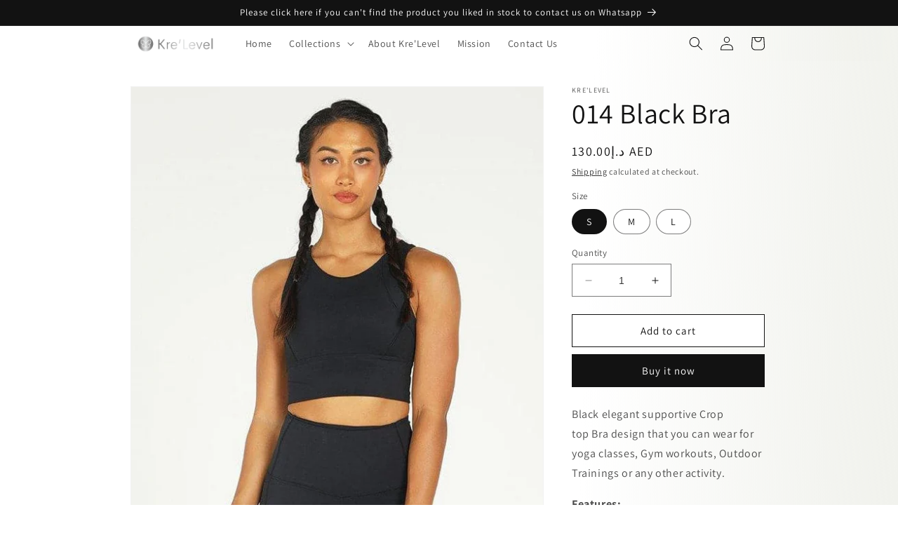

--- FILE ---
content_type: text/html; charset=utf-8
request_url: https://krelevel.com/products/014-black-bra
body_size: 26076
content:
<!doctype html>
<html class="no-js" lang="en">
  <head>
    <meta charset="utf-8">
    <meta http-equiv="X-UA-Compatible" content="IE=edge">
    <meta name="viewport" content="width=device-width,initial-scale=1">
    <meta name="theme-color" content="">
    <link rel="canonical" href="https://krelevel.com/products/014-black-bra">
    <link rel="preconnect" href="https://cdn.shopify.com" crossorigin><link rel="preconnect" href="https://fonts.shopifycdn.com" crossorigin><title>
      014 Black Bra
 &ndash; Kre&#39;level</title>

    
      <meta name="description" content="Black elegant supportive Crop top Bra design that you can wear for yoga classes, Gym workouts, Outdoor Trainings or any other activity. Features: Light: comfortable smooth touch material that you can wear for several hours without feeling uncomfortable  Breathable: Keep you cool in your intense workouts  High Impact su">
    

    

<meta property="og:site_name" content="Kre&#39;level">
<meta property="og:url" content="https://krelevel.com/products/014-black-bra">
<meta property="og:title" content="014 Black Bra">
<meta property="og:type" content="product">
<meta property="og:description" content="Black elegant supportive Crop top Bra design that you can wear for yoga classes, Gym workouts, Outdoor Trainings or any other activity. Features: Light: comfortable smooth touch material that you can wear for several hours without feeling uncomfortable  Breathable: Keep you cool in your intense workouts  High Impact su"><meta property="og:image" content="http://krelevel.com/cdn/shop/products/014-black-bra-976313.jpg?v=1678040927">
  <meta property="og:image:secure_url" content="https://krelevel.com/cdn/shop/products/014-black-bra-976313.jpg?v=1678040927">
  <meta property="og:image:width" content="637">
  <meta property="og:image:height" content="955"><meta property="og:price:amount" content="130.00">
  <meta property="og:price:currency" content="AED"><meta name="twitter:card" content="summary_large_image">
<meta name="twitter:title" content="014 Black Bra">
<meta name="twitter:description" content="Black elegant supportive Crop top Bra design that you can wear for yoga classes, Gym workouts, Outdoor Trainings or any other activity. Features: Light: comfortable smooth touch material that you can wear for several hours without feeling uncomfortable  Breathable: Keep you cool in your intense workouts  High Impact su">


    <script src="//krelevel.com/cdn/shop/t/74/assets/constants.js?v=165488195745554878101676687708" defer="defer"></script>
    <script src="//krelevel.com/cdn/shop/t/74/assets/pubsub.js?v=2921868252632587581676687710" defer="defer"></script>
    <script src="//krelevel.com/cdn/shop/t/74/assets/global.js?v=85297797553816670871676687709" defer="defer"></script><script>window.performance && window.performance.mark && window.performance.mark('shopify.content_for_header.start');</script><meta name="google-site-verification" content="AK9FIq9NN_dIspiR_OLudi9hbtZcQIu-9Yhhf01c5Sg">
<meta name="google-site-verification" content="CGJy4-5_nCNyNvU_BH3WngSoEDGSyAMSC0B-PNQHwxo">
<meta id="shopify-digital-wallet" name="shopify-digital-wallet" content="/25905987689/digital_wallets/dialog">
<link rel="alternate" hreflang="x-default" href="https://krelevel.com/products/014-black-bra">
<link rel="alternate" hreflang="en" href="https://krelevel.com/products/014-black-bra">
<link rel="alternate" hreflang="ar" href="https://krelevel.com/ar/products/014-black-bra">
<link rel="alternate" type="application/json+oembed" href="https://krelevel.com/products/014-black-bra.oembed">
<script async="async" src="/checkouts/internal/preloads.js?locale=en-AE"></script>
<script id="shopify-features" type="application/json">{"accessToken":"46f2bb08ee685f95612099c8648b49b1","betas":["rich-media-storefront-analytics"],"domain":"krelevel.com","predictiveSearch":true,"shopId":25905987689,"locale":"en"}</script>
<script>var Shopify = Shopify || {};
Shopify.shop = "levelitic.myshopify.com";
Shopify.locale = "en";
Shopify.currency = {"active":"AED","rate":"1.0"};
Shopify.country = "AE";
Shopify.theme = {"name":"Dawn","id":123460845673,"schema_name":"Dawn","schema_version":"8.0.0","theme_store_id":887,"role":"main"};
Shopify.theme.handle = "null";
Shopify.theme.style = {"id":null,"handle":null};
Shopify.cdnHost = "krelevel.com/cdn";
Shopify.routes = Shopify.routes || {};
Shopify.routes.root = "/";</script>
<script type="module">!function(o){(o.Shopify=o.Shopify||{}).modules=!0}(window);</script>
<script>!function(o){function n(){var o=[];function n(){o.push(Array.prototype.slice.apply(arguments))}return n.q=o,n}var t=o.Shopify=o.Shopify||{};t.loadFeatures=n(),t.autoloadFeatures=n()}(window);</script>
<script id="shop-js-analytics" type="application/json">{"pageType":"product"}</script>
<script defer="defer" async type="module" src="//krelevel.com/cdn/shopifycloud/shop-js/modules/v2/client.init-shop-cart-sync_BT-GjEfc.en.esm.js"></script>
<script defer="defer" async type="module" src="//krelevel.com/cdn/shopifycloud/shop-js/modules/v2/chunk.common_D58fp_Oc.esm.js"></script>
<script defer="defer" async type="module" src="//krelevel.com/cdn/shopifycloud/shop-js/modules/v2/chunk.modal_xMitdFEc.esm.js"></script>
<script type="module">
  await import("//krelevel.com/cdn/shopifycloud/shop-js/modules/v2/client.init-shop-cart-sync_BT-GjEfc.en.esm.js");
await import("//krelevel.com/cdn/shopifycloud/shop-js/modules/v2/chunk.common_D58fp_Oc.esm.js");
await import("//krelevel.com/cdn/shopifycloud/shop-js/modules/v2/chunk.modal_xMitdFEc.esm.js");

  window.Shopify.SignInWithShop?.initShopCartSync?.({"fedCMEnabled":true,"windoidEnabled":true});

</script>
<script>(function() {
  var isLoaded = false;
  function asyncLoad() {
    if (isLoaded) return;
    isLoaded = true;
    var urls = ["https:\/\/intg.snapchat.com\/shopify\/shopify-scevent-init.js?id=932acefa-ed53-4904-a2b8-5954d9574ad1\u0026shop=levelitic.myshopify.com","\/\/cdn.shopify.com\/proxy\/a0e45f745d84d8b9bbf9d94fa4711a18b16bf4781948db14c0c95190f395b06d\/api.goaffpro.com\/loader.js?shop=levelitic.myshopify.com\u0026sp-cache-control=cHVibGljLCBtYXgtYWdlPTkwMA","https:\/\/static.klaviyo.com\/onsite\/js\/Uvge4c\/klaviyo.js?company_id=Uvge4c\u0026shop=levelitic.myshopify.com"];
    for (var i = 0; i < urls.length; i++) {
      var s = document.createElement('script');
      s.type = 'text/javascript';
      s.async = true;
      s.src = urls[i];
      var x = document.getElementsByTagName('script')[0];
      x.parentNode.insertBefore(s, x);
    }
  };
  if(window.attachEvent) {
    window.attachEvent('onload', asyncLoad);
  } else {
    window.addEventListener('load', asyncLoad, false);
  }
})();</script>
<script id="__st">var __st={"a":25905987689,"offset":14400,"reqid":"63e0e8fe-cc66-480c-8f33-d9929b6acb68-1769213677","pageurl":"krelevel.com\/products\/014-black-bra","u":"7ec659799cf6","p":"product","rtyp":"product","rid":6683383824489};</script>
<script>window.ShopifyPaypalV4VisibilityTracking = true;</script>
<script id="captcha-bootstrap">!function(){'use strict';const t='contact',e='account',n='new_comment',o=[[t,t],['blogs',n],['comments',n],[t,'customer']],c=[[e,'customer_login'],[e,'guest_login'],[e,'recover_customer_password'],[e,'create_customer']],r=t=>t.map((([t,e])=>`form[action*='/${t}']:not([data-nocaptcha='true']) input[name='form_type'][value='${e}']`)).join(','),a=t=>()=>t?[...document.querySelectorAll(t)].map((t=>t.form)):[];function s(){const t=[...o],e=r(t);return a(e)}const i='password',u='form_key',d=['recaptcha-v3-token','g-recaptcha-response','h-captcha-response',i],f=()=>{try{return window.sessionStorage}catch{return}},m='__shopify_v',_=t=>t.elements[u];function p(t,e,n=!1){try{const o=window.sessionStorage,c=JSON.parse(o.getItem(e)),{data:r}=function(t){const{data:e,action:n}=t;return t[m]||n?{data:e,action:n}:{data:t,action:n}}(c);for(const[e,n]of Object.entries(r))t.elements[e]&&(t.elements[e].value=n);n&&o.removeItem(e)}catch(o){console.error('form repopulation failed',{error:o})}}const l='form_type',E='cptcha';function T(t){t.dataset[E]=!0}const w=window,h=w.document,L='Shopify',v='ce_forms',y='captcha';let A=!1;((t,e)=>{const n=(g='f06e6c50-85a8-45c8-87d0-21a2b65856fe',I='https://cdn.shopify.com/shopifycloud/storefront-forms-hcaptcha/ce_storefront_forms_captcha_hcaptcha.v1.5.2.iife.js',D={infoText:'Protected by hCaptcha',privacyText:'Privacy',termsText:'Terms'},(t,e,n)=>{const o=w[L][v],c=o.bindForm;if(c)return c(t,g,e,D).then(n);var r;o.q.push([[t,g,e,D],n]),r=I,A||(h.body.append(Object.assign(h.createElement('script'),{id:'captcha-provider',async:!0,src:r})),A=!0)});var g,I,D;w[L]=w[L]||{},w[L][v]=w[L][v]||{},w[L][v].q=[],w[L][y]=w[L][y]||{},w[L][y].protect=function(t,e){n(t,void 0,e),T(t)},Object.freeze(w[L][y]),function(t,e,n,w,h,L){const[v,y,A,g]=function(t,e,n){const i=e?o:[],u=t?c:[],d=[...i,...u],f=r(d),m=r(i),_=r(d.filter((([t,e])=>n.includes(e))));return[a(f),a(m),a(_),s()]}(w,h,L),I=t=>{const e=t.target;return e instanceof HTMLFormElement?e:e&&e.form},D=t=>v().includes(t);t.addEventListener('submit',(t=>{const e=I(t);if(!e)return;const n=D(e)&&!e.dataset.hcaptchaBound&&!e.dataset.recaptchaBound,o=_(e),c=g().includes(e)&&(!o||!o.value);(n||c)&&t.preventDefault(),c&&!n&&(function(t){try{if(!f())return;!function(t){const e=f();if(!e)return;const n=_(t);if(!n)return;const o=n.value;o&&e.removeItem(o)}(t);const e=Array.from(Array(32),(()=>Math.random().toString(36)[2])).join('');!function(t,e){_(t)||t.append(Object.assign(document.createElement('input'),{type:'hidden',name:u})),t.elements[u].value=e}(t,e),function(t,e){const n=f();if(!n)return;const o=[...t.querySelectorAll(`input[type='${i}']`)].map((({name:t})=>t)),c=[...d,...o],r={};for(const[a,s]of new FormData(t).entries())c.includes(a)||(r[a]=s);n.setItem(e,JSON.stringify({[m]:1,action:t.action,data:r}))}(t,e)}catch(e){console.error('failed to persist form',e)}}(e),e.submit())}));const S=(t,e)=>{t&&!t.dataset[E]&&(n(t,e.some((e=>e===t))),T(t))};for(const o of['focusin','change'])t.addEventListener(o,(t=>{const e=I(t);D(e)&&S(e,y())}));const B=e.get('form_key'),M=e.get(l),P=B&&M;t.addEventListener('DOMContentLoaded',(()=>{const t=y();if(P)for(const e of t)e.elements[l].value===M&&p(e,B);[...new Set([...A(),...v().filter((t=>'true'===t.dataset.shopifyCaptcha))])].forEach((e=>S(e,t)))}))}(h,new URLSearchParams(w.location.search),n,t,e,['guest_login'])})(!0,!1)}();</script>
<script integrity="sha256-4kQ18oKyAcykRKYeNunJcIwy7WH5gtpwJnB7kiuLZ1E=" data-source-attribution="shopify.loadfeatures" defer="defer" src="//krelevel.com/cdn/shopifycloud/storefront/assets/storefront/load_feature-a0a9edcb.js" crossorigin="anonymous"></script>
<script data-source-attribution="shopify.dynamic_checkout.dynamic.init">var Shopify=Shopify||{};Shopify.PaymentButton=Shopify.PaymentButton||{isStorefrontPortableWallets:!0,init:function(){window.Shopify.PaymentButton.init=function(){};var t=document.createElement("script");t.src="https://krelevel.com/cdn/shopifycloud/portable-wallets/latest/portable-wallets.en.js",t.type="module",document.head.appendChild(t)}};
</script>
<script data-source-attribution="shopify.dynamic_checkout.buyer_consent">
  function portableWalletsHideBuyerConsent(e){var t=document.getElementById("shopify-buyer-consent"),n=document.getElementById("shopify-subscription-policy-button");t&&n&&(t.classList.add("hidden"),t.setAttribute("aria-hidden","true"),n.removeEventListener("click",e))}function portableWalletsShowBuyerConsent(e){var t=document.getElementById("shopify-buyer-consent"),n=document.getElementById("shopify-subscription-policy-button");t&&n&&(t.classList.remove("hidden"),t.removeAttribute("aria-hidden"),n.addEventListener("click",e))}window.Shopify?.PaymentButton&&(window.Shopify.PaymentButton.hideBuyerConsent=portableWalletsHideBuyerConsent,window.Shopify.PaymentButton.showBuyerConsent=portableWalletsShowBuyerConsent);
</script>
<script>
  function portableWalletsCleanup(e){e&&e.src&&console.error("Failed to load portable wallets script "+e.src);var t=document.querySelectorAll("shopify-accelerated-checkout .shopify-payment-button__skeleton, shopify-accelerated-checkout-cart .wallet-cart-button__skeleton"),e=document.getElementById("shopify-buyer-consent");for(let e=0;e<t.length;e++)t[e].remove();e&&e.remove()}function portableWalletsNotLoadedAsModule(e){e instanceof ErrorEvent&&"string"==typeof e.message&&e.message.includes("import.meta")&&"string"==typeof e.filename&&e.filename.includes("portable-wallets")&&(window.removeEventListener("error",portableWalletsNotLoadedAsModule),window.Shopify.PaymentButton.failedToLoad=e,"loading"===document.readyState?document.addEventListener("DOMContentLoaded",window.Shopify.PaymentButton.init):window.Shopify.PaymentButton.init())}window.addEventListener("error",portableWalletsNotLoadedAsModule);
</script>

<script type="module" src="https://krelevel.com/cdn/shopifycloud/portable-wallets/latest/portable-wallets.en.js" onError="portableWalletsCleanup(this)" crossorigin="anonymous"></script>
<script nomodule>
  document.addEventListener("DOMContentLoaded", portableWalletsCleanup);
</script>

<link id="shopify-accelerated-checkout-styles" rel="stylesheet" media="screen" href="https://krelevel.com/cdn/shopifycloud/portable-wallets/latest/accelerated-checkout-backwards-compat.css" crossorigin="anonymous">
<style id="shopify-accelerated-checkout-cart">
        #shopify-buyer-consent {
  margin-top: 1em;
  display: inline-block;
  width: 100%;
}

#shopify-buyer-consent.hidden {
  display: none;
}

#shopify-subscription-policy-button {
  background: none;
  border: none;
  padding: 0;
  text-decoration: underline;
  font-size: inherit;
  cursor: pointer;
}

#shopify-subscription-policy-button::before {
  box-shadow: none;
}

      </style>
<script id="sections-script" data-sections="header,footer" defer="defer" src="//krelevel.com/cdn/shop/t/74/compiled_assets/scripts.js?v=5108"></script>
<script>window.performance && window.performance.mark && window.performance.mark('shopify.content_for_header.end');</script>

    <style data-shopify>
      @font-face {
  font-family: Assistant;
  font-weight: 400;
  font-style: normal;
  font-display: swap;
  src: url("//krelevel.com/cdn/fonts/assistant/assistant_n4.9120912a469cad1cc292572851508ca49d12e768.woff2") format("woff2"),
       url("//krelevel.com/cdn/fonts/assistant/assistant_n4.6e9875ce64e0fefcd3f4446b7ec9036b3ddd2985.woff") format("woff");
}

      @font-face {
  font-family: Assistant;
  font-weight: 700;
  font-style: normal;
  font-display: swap;
  src: url("//krelevel.com/cdn/fonts/assistant/assistant_n7.bf44452348ec8b8efa3aa3068825305886b1c83c.woff2") format("woff2"),
       url("//krelevel.com/cdn/fonts/assistant/assistant_n7.0c887fee83f6b3bda822f1150b912c72da0f7b64.woff") format("woff");
}

      
      
      @font-face {
  font-family: Assistant;
  font-weight: 400;
  font-style: normal;
  font-display: swap;
  src: url("//krelevel.com/cdn/fonts/assistant/assistant_n4.9120912a469cad1cc292572851508ca49d12e768.woff2") format("woff2"),
       url("//krelevel.com/cdn/fonts/assistant/assistant_n4.6e9875ce64e0fefcd3f4446b7ec9036b3ddd2985.woff") format("woff");
}


      :root {
        --font-body-family: Assistant, sans-serif;
        --font-body-style: normal;
        --font-body-weight: 400;
        --font-body-weight-bold: 700;

        --font-heading-family: Assistant, sans-serif;
        --font-heading-style: normal;
        --font-heading-weight: 400;

        --font-body-scale: 1.0;
        --font-heading-scale: 1.0;

        --color-base-text: 18, 18, 18;
        --color-shadow: 18, 18, 18;
        --color-base-background-1: 255, 255, 255;
        --color-base-background-2: 243, 243, 243;
        --color-base-solid-button-labels: 255, 255, 255;
        --color-base-outline-button-labels: 18, 18, 18;
        --color-base-accent-1: 18, 18, 18;
        --color-base-accent-2: 51, 79, 180;
        --payment-terms-background-color: #ffffff;

        --gradient-base-background-1: linear-gradient(92deg, rgba(255, 255, 255, 1) 65%, rgba(241, 242, 237, 0.86) 93%, rgba(241, 242, 237, 1) 100%);
        --gradient-base-background-2: #f3f3f3;
        --gradient-base-accent-1: #121212;
        --gradient-base-accent-2: #334fb4;

        --media-padding: px;
        --media-border-opacity: 0.05;
        --media-border-width: 1px;
        --media-radius: 0px;
        --media-shadow-opacity: 0.0;
        --media-shadow-horizontal-offset: 0px;
        --media-shadow-vertical-offset: 4px;
        --media-shadow-blur-radius: 5px;
        --media-shadow-visible: 0;

        --page-width: 100rem;
        --page-width-margin: 0rem;

        --product-card-image-padding: 0.0rem;
        --product-card-corner-radius: 0.0rem;
        --product-card-text-alignment: left;
        --product-card-border-width: 0.0rem;
        --product-card-border-opacity: 0.1;
        --product-card-shadow-opacity: 0.0;
        --product-card-shadow-visible: 0;
        --product-card-shadow-horizontal-offset: 0.0rem;
        --product-card-shadow-vertical-offset: 0.4rem;
        --product-card-shadow-blur-radius: 0.5rem;

        --collection-card-image-padding: 0.0rem;
        --collection-card-corner-radius: 0.0rem;
        --collection-card-text-alignment: left;
        --collection-card-border-width: 0.0rem;
        --collection-card-border-opacity: 0.1;
        --collection-card-shadow-opacity: 0.0;
        --collection-card-shadow-visible: 0;
        --collection-card-shadow-horizontal-offset: 0.0rem;
        --collection-card-shadow-vertical-offset: 0.4rem;
        --collection-card-shadow-blur-radius: 0.5rem;

        --blog-card-image-padding: 0.0rem;
        --blog-card-corner-radius: 0.0rem;
        --blog-card-text-alignment: left;
        --blog-card-border-width: 0.0rem;
        --blog-card-border-opacity: 0.1;
        --blog-card-shadow-opacity: 0.0;
        --blog-card-shadow-visible: 0;
        --blog-card-shadow-horizontal-offset: 0.0rem;
        --blog-card-shadow-vertical-offset: 0.4rem;
        --blog-card-shadow-blur-radius: 0.5rem;

        --badge-corner-radius: 4.0rem;

        --popup-border-width: 1px;
        --popup-border-opacity: 0.1;
        --popup-corner-radius: 0px;
        --popup-shadow-opacity: 0.0;
        --popup-shadow-horizontal-offset: 0px;
        --popup-shadow-vertical-offset: 4px;
        --popup-shadow-blur-radius: 5px;

        --drawer-border-width: 1px;
        --drawer-border-opacity: 0.1;
        --drawer-shadow-opacity: 0.0;
        --drawer-shadow-horizontal-offset: 0px;
        --drawer-shadow-vertical-offset: 4px;
        --drawer-shadow-blur-radius: 5px;

        --spacing-sections-desktop: 0px;
        --spacing-sections-mobile: 0px;

        --grid-desktop-vertical-spacing: 8px;
        --grid-desktop-horizontal-spacing: 8px;
        --grid-mobile-vertical-spacing: 4px;
        --grid-mobile-horizontal-spacing: 4px;

        --text-boxes-border-opacity: 0.1;
        --text-boxes-border-width: 0px;
        --text-boxes-radius: 0px;
        --text-boxes-shadow-opacity: 0.0;
        --text-boxes-shadow-visible: 0;
        --text-boxes-shadow-horizontal-offset: 0px;
        --text-boxes-shadow-vertical-offset: 4px;
        --text-boxes-shadow-blur-radius: 5px;

        --buttons-radius: 0px;
        --buttons-radius-outset: 0px;
        --buttons-border-width: 1px;
        --buttons-border-opacity: 1.0;
        --buttons-shadow-opacity: 0.0;
        --buttons-shadow-visible: 0;
        --buttons-shadow-horizontal-offset: 0px;
        --buttons-shadow-vertical-offset: 4px;
        --buttons-shadow-blur-radius: 5px;
        --buttons-border-offset: 0px;

        --inputs-radius: 0px;
        --inputs-border-width: 1px;
        --inputs-border-opacity: 0.55;
        --inputs-shadow-opacity: 0.0;
        --inputs-shadow-horizontal-offset: 0px;
        --inputs-margin-offset: 0px;
        --inputs-shadow-vertical-offset: 4px;
        --inputs-shadow-blur-radius: 5px;
        --inputs-radius-outset: 0px;

        --variant-pills-radius: 40px;
        --variant-pills-border-width: 1px;
        --variant-pills-border-opacity: 0.55;
        --variant-pills-shadow-opacity: 0.0;
        --variant-pills-shadow-horizontal-offset: 0px;
        --variant-pills-shadow-vertical-offset: 4px;
        --variant-pills-shadow-blur-radius: 5px;
      }

      *,
      *::before,
      *::after {
        box-sizing: inherit;
      }

      html {
        box-sizing: border-box;
        font-size: calc(var(--font-body-scale) * 62.5%);
        height: 100%;
      }

      body {
        display: grid;
        grid-template-rows: auto auto 1fr auto;
        grid-template-columns: 100%;
        min-height: 100%;
        margin: 0;
        font-size: 1.5rem;
        letter-spacing: 0.06rem;
        line-height: calc(1 + 0.8 / var(--font-body-scale));
        font-family: var(--font-body-family);
        font-style: var(--font-body-style);
        font-weight: var(--font-body-weight);
      }

      @media screen and (min-width: 750px) {
        body {
          font-size: 1.6rem;
        }
      }
    </style>

    <link href="//krelevel.com/cdn/shop/t/74/assets/base.css?v=831047894957930821676687710" rel="stylesheet" type="text/css" media="all" />
<link rel="preload" as="font" href="//krelevel.com/cdn/fonts/assistant/assistant_n4.9120912a469cad1cc292572851508ca49d12e768.woff2" type="font/woff2" crossorigin><link rel="preload" as="font" href="//krelevel.com/cdn/fonts/assistant/assistant_n4.9120912a469cad1cc292572851508ca49d12e768.woff2" type="font/woff2" crossorigin><link rel="stylesheet" href="//krelevel.com/cdn/shop/t/74/assets/component-predictive-search.css?v=85913294783299393391676687709" media="print" onload="this.media='all'"><script>document.documentElement.className = document.documentElement.className.replace('no-js', 'js');
    if (Shopify.designMode) {
      document.documentElement.classList.add('shopify-design-mode');
    }
    </script>
  <link href="https://monorail-edge.shopifysvc.com" rel="dns-prefetch">
<script>(function(){if ("sendBeacon" in navigator && "performance" in window) {try {var session_token_from_headers = performance.getEntriesByType('navigation')[0].serverTiming.find(x => x.name == '_s').description;} catch {var session_token_from_headers = undefined;}var session_cookie_matches = document.cookie.match(/_shopify_s=([^;]*)/);var session_token_from_cookie = session_cookie_matches && session_cookie_matches.length === 2 ? session_cookie_matches[1] : "";var session_token = session_token_from_headers || session_token_from_cookie || "";function handle_abandonment_event(e) {var entries = performance.getEntries().filter(function(entry) {return /monorail-edge.shopifysvc.com/.test(entry.name);});if (!window.abandonment_tracked && entries.length === 0) {window.abandonment_tracked = true;var currentMs = Date.now();var navigation_start = performance.timing.navigationStart;var payload = {shop_id: 25905987689,url: window.location.href,navigation_start,duration: currentMs - navigation_start,session_token,page_type: "product"};window.navigator.sendBeacon("https://monorail-edge.shopifysvc.com/v1/produce", JSON.stringify({schema_id: "online_store_buyer_site_abandonment/1.1",payload: payload,metadata: {event_created_at_ms: currentMs,event_sent_at_ms: currentMs}}));}}window.addEventListener('pagehide', handle_abandonment_event);}}());</script>
<script id="web-pixels-manager-setup">(function e(e,d,r,n,o){if(void 0===o&&(o={}),!Boolean(null===(a=null===(i=window.Shopify)||void 0===i?void 0:i.analytics)||void 0===a?void 0:a.replayQueue)){var i,a;window.Shopify=window.Shopify||{};var t=window.Shopify;t.analytics=t.analytics||{};var s=t.analytics;s.replayQueue=[],s.publish=function(e,d,r){return s.replayQueue.push([e,d,r]),!0};try{self.performance.mark("wpm:start")}catch(e){}var l=function(){var e={modern:/Edge?\/(1{2}[4-9]|1[2-9]\d|[2-9]\d{2}|\d{4,})\.\d+(\.\d+|)|Firefox\/(1{2}[4-9]|1[2-9]\d|[2-9]\d{2}|\d{4,})\.\d+(\.\d+|)|Chrom(ium|e)\/(9{2}|\d{3,})\.\d+(\.\d+|)|(Maci|X1{2}).+ Version\/(15\.\d+|(1[6-9]|[2-9]\d|\d{3,})\.\d+)([,.]\d+|)( \(\w+\)|)( Mobile\/\w+|) Safari\/|Chrome.+OPR\/(9{2}|\d{3,})\.\d+\.\d+|(CPU[ +]OS|iPhone[ +]OS|CPU[ +]iPhone|CPU IPhone OS|CPU iPad OS)[ +]+(15[._]\d+|(1[6-9]|[2-9]\d|\d{3,})[._]\d+)([._]\d+|)|Android:?[ /-](13[3-9]|1[4-9]\d|[2-9]\d{2}|\d{4,})(\.\d+|)(\.\d+|)|Android.+Firefox\/(13[5-9]|1[4-9]\d|[2-9]\d{2}|\d{4,})\.\d+(\.\d+|)|Android.+Chrom(ium|e)\/(13[3-9]|1[4-9]\d|[2-9]\d{2}|\d{4,})\.\d+(\.\d+|)|SamsungBrowser\/([2-9]\d|\d{3,})\.\d+/,legacy:/Edge?\/(1[6-9]|[2-9]\d|\d{3,})\.\d+(\.\d+|)|Firefox\/(5[4-9]|[6-9]\d|\d{3,})\.\d+(\.\d+|)|Chrom(ium|e)\/(5[1-9]|[6-9]\d|\d{3,})\.\d+(\.\d+|)([\d.]+$|.*Safari\/(?![\d.]+ Edge\/[\d.]+$))|(Maci|X1{2}).+ Version\/(10\.\d+|(1[1-9]|[2-9]\d|\d{3,})\.\d+)([,.]\d+|)( \(\w+\)|)( Mobile\/\w+|) Safari\/|Chrome.+OPR\/(3[89]|[4-9]\d|\d{3,})\.\d+\.\d+|(CPU[ +]OS|iPhone[ +]OS|CPU[ +]iPhone|CPU IPhone OS|CPU iPad OS)[ +]+(10[._]\d+|(1[1-9]|[2-9]\d|\d{3,})[._]\d+)([._]\d+|)|Android:?[ /-](13[3-9]|1[4-9]\d|[2-9]\d{2}|\d{4,})(\.\d+|)(\.\d+|)|Mobile Safari.+OPR\/([89]\d|\d{3,})\.\d+\.\d+|Android.+Firefox\/(13[5-9]|1[4-9]\d|[2-9]\d{2}|\d{4,})\.\d+(\.\d+|)|Android.+Chrom(ium|e)\/(13[3-9]|1[4-9]\d|[2-9]\d{2}|\d{4,})\.\d+(\.\d+|)|Android.+(UC? ?Browser|UCWEB|U3)[ /]?(15\.([5-9]|\d{2,})|(1[6-9]|[2-9]\d|\d{3,})\.\d+)\.\d+|SamsungBrowser\/(5\.\d+|([6-9]|\d{2,})\.\d+)|Android.+MQ{2}Browser\/(14(\.(9|\d{2,})|)|(1[5-9]|[2-9]\d|\d{3,})(\.\d+|))(\.\d+|)|K[Aa][Ii]OS\/(3\.\d+|([4-9]|\d{2,})\.\d+)(\.\d+|)/},d=e.modern,r=e.legacy,n=navigator.userAgent;return n.match(d)?"modern":n.match(r)?"legacy":"unknown"}(),u="modern"===l?"modern":"legacy",c=(null!=n?n:{modern:"",legacy:""})[u],f=function(e){return[e.baseUrl,"/wpm","/b",e.hashVersion,"modern"===e.buildTarget?"m":"l",".js"].join("")}({baseUrl:d,hashVersion:r,buildTarget:u}),m=function(e){var d=e.version,r=e.bundleTarget,n=e.surface,o=e.pageUrl,i=e.monorailEndpoint;return{emit:function(e){var a=e.status,t=e.errorMsg,s=(new Date).getTime(),l=JSON.stringify({metadata:{event_sent_at_ms:s},events:[{schema_id:"web_pixels_manager_load/3.1",payload:{version:d,bundle_target:r,page_url:o,status:a,surface:n,error_msg:t},metadata:{event_created_at_ms:s}}]});if(!i)return console&&console.warn&&console.warn("[Web Pixels Manager] No Monorail endpoint provided, skipping logging."),!1;try{return self.navigator.sendBeacon.bind(self.navigator)(i,l)}catch(e){}var u=new XMLHttpRequest;try{return u.open("POST",i,!0),u.setRequestHeader("Content-Type","text/plain"),u.send(l),!0}catch(e){return console&&console.warn&&console.warn("[Web Pixels Manager] Got an unhandled error while logging to Monorail."),!1}}}}({version:r,bundleTarget:l,surface:e.surface,pageUrl:self.location.href,monorailEndpoint:e.monorailEndpoint});try{o.browserTarget=l,function(e){var d=e.src,r=e.async,n=void 0===r||r,o=e.onload,i=e.onerror,a=e.sri,t=e.scriptDataAttributes,s=void 0===t?{}:t,l=document.createElement("script"),u=document.querySelector("head"),c=document.querySelector("body");if(l.async=n,l.src=d,a&&(l.integrity=a,l.crossOrigin="anonymous"),s)for(var f in s)if(Object.prototype.hasOwnProperty.call(s,f))try{l.dataset[f]=s[f]}catch(e){}if(o&&l.addEventListener("load",o),i&&l.addEventListener("error",i),u)u.appendChild(l);else{if(!c)throw new Error("Did not find a head or body element to append the script");c.appendChild(l)}}({src:f,async:!0,onload:function(){if(!function(){var e,d;return Boolean(null===(d=null===(e=window.Shopify)||void 0===e?void 0:e.analytics)||void 0===d?void 0:d.initialized)}()){var d=window.webPixelsManager.init(e)||void 0;if(d){var r=window.Shopify.analytics;r.replayQueue.forEach((function(e){var r=e[0],n=e[1],o=e[2];d.publishCustomEvent(r,n,o)})),r.replayQueue=[],r.publish=d.publishCustomEvent,r.visitor=d.visitor,r.initialized=!0}}},onerror:function(){return m.emit({status:"failed",errorMsg:"".concat(f," has failed to load")})},sri:function(e){var d=/^sha384-[A-Za-z0-9+/=]+$/;return"string"==typeof e&&d.test(e)}(c)?c:"",scriptDataAttributes:o}),m.emit({status:"loading"})}catch(e){m.emit({status:"failed",errorMsg:(null==e?void 0:e.message)||"Unknown error"})}}})({shopId: 25905987689,storefrontBaseUrl: "https://krelevel.com",extensionsBaseUrl: "https://extensions.shopifycdn.com/cdn/shopifycloud/web-pixels-manager",monorailEndpoint: "https://monorail-edge.shopifysvc.com/unstable/produce_batch",surface: "storefront-renderer",enabledBetaFlags: ["2dca8a86"],webPixelsConfigList: [{"id":"777781353","configuration":"{\"shop\":\"levelitic.myshopify.com\",\"cookie_duration\":\"2592000\"}","eventPayloadVersion":"v1","runtimeContext":"STRICT","scriptVersion":"a2e7513c3708f34b1f617d7ce88f9697","type":"APP","apiClientId":2744533,"privacyPurposes":["ANALYTICS","MARKETING"],"dataSharingAdjustments":{"protectedCustomerApprovalScopes":["read_customer_address","read_customer_email","read_customer_name","read_customer_personal_data","read_customer_phone"]}},{"id":"308248681","configuration":"{\"pixelCode\":\"C8FRN1ASDV16EC1U1LEG\"}","eventPayloadVersion":"v1","runtimeContext":"STRICT","scriptVersion":"22e92c2ad45662f435e4801458fb78cc","type":"APP","apiClientId":4383523,"privacyPurposes":["ANALYTICS","MARKETING","SALE_OF_DATA"],"dataSharingAdjustments":{"protectedCustomerApprovalScopes":["read_customer_address","read_customer_email","read_customer_name","read_customer_personal_data","read_customer_phone"]}},{"id":"159744105","configuration":"{\"pixel_id\":\"1620840724780484\",\"pixel_type\":\"facebook_pixel\",\"metaapp_system_user_token\":\"-\"}","eventPayloadVersion":"v1","runtimeContext":"OPEN","scriptVersion":"ca16bc87fe92b6042fbaa3acc2fbdaa6","type":"APP","apiClientId":2329312,"privacyPurposes":["ANALYTICS","MARKETING","SALE_OF_DATA"],"dataSharingAdjustments":{"protectedCustomerApprovalScopes":["read_customer_address","read_customer_email","read_customer_name","read_customer_personal_data","read_customer_phone"]}},{"id":"shopify-app-pixel","configuration":"{}","eventPayloadVersion":"v1","runtimeContext":"STRICT","scriptVersion":"0450","apiClientId":"shopify-pixel","type":"APP","privacyPurposes":["ANALYTICS","MARKETING"]},{"id":"shopify-custom-pixel","eventPayloadVersion":"v1","runtimeContext":"LAX","scriptVersion":"0450","apiClientId":"shopify-pixel","type":"CUSTOM","privacyPurposes":["ANALYTICS","MARKETING"]}],isMerchantRequest: false,initData: {"shop":{"name":"Kre'level","paymentSettings":{"currencyCode":"AED"},"myshopifyDomain":"levelitic.myshopify.com","countryCode":"AE","storefrontUrl":"https:\/\/krelevel.com"},"customer":null,"cart":null,"checkout":null,"productVariants":[{"price":{"amount":130.0,"currencyCode":"AED"},"product":{"title":"014 Black Bra","vendor":"Kre'level","id":"6683383824489","untranslatedTitle":"014 Black Bra","url":"\/products\/014-black-bra","type":"Bra"},"id":"39583251497065","image":{"src":"\/\/krelevel.com\/cdn\/shop\/products\/014-black-bra-976313.jpg?v=1678040927"},"sku":"014020101","title":"S","untranslatedTitle":"S"},{"price":{"amount":130.0,"currencyCode":"AED"},"product":{"title":"014 Black Bra","vendor":"Kre'level","id":"6683383824489","untranslatedTitle":"014 Black Bra","url":"\/products\/014-black-bra","type":"Bra"},"id":"39583251529833","image":{"src":"\/\/krelevel.com\/cdn\/shop\/products\/014-black-bra-976313.jpg?v=1678040927"},"sku":"014020102","title":"M","untranslatedTitle":"M"},{"price":{"amount":130.0,"currencyCode":"AED"},"product":{"title":"014 Black Bra","vendor":"Kre'level","id":"6683383824489","untranslatedTitle":"014 Black Bra","url":"\/products\/014-black-bra","type":"Bra"},"id":"39583251562601","image":{"src":"\/\/krelevel.com\/cdn\/shop\/products\/014-black-bra-976313.jpg?v=1678040927"},"sku":"014020103","title":"L","untranslatedTitle":"L"}],"purchasingCompany":null},},"https://krelevel.com/cdn","fcfee988w5aeb613cpc8e4bc33m6693e112",{"modern":"","legacy":""},{"shopId":"25905987689","storefrontBaseUrl":"https:\/\/krelevel.com","extensionBaseUrl":"https:\/\/extensions.shopifycdn.com\/cdn\/shopifycloud\/web-pixels-manager","surface":"storefront-renderer","enabledBetaFlags":"[\"2dca8a86\"]","isMerchantRequest":"false","hashVersion":"fcfee988w5aeb613cpc8e4bc33m6693e112","publish":"custom","events":"[[\"page_viewed\",{}],[\"product_viewed\",{\"productVariant\":{\"price\":{\"amount\":130.0,\"currencyCode\":\"AED\"},\"product\":{\"title\":\"014 Black Bra\",\"vendor\":\"Kre'level\",\"id\":\"6683383824489\",\"untranslatedTitle\":\"014 Black Bra\",\"url\":\"\/products\/014-black-bra\",\"type\":\"Bra\"},\"id\":\"39583251497065\",\"image\":{\"src\":\"\/\/krelevel.com\/cdn\/shop\/products\/014-black-bra-976313.jpg?v=1678040927\"},\"sku\":\"014020101\",\"title\":\"S\",\"untranslatedTitle\":\"S\"}}]]"});</script><script>
  window.ShopifyAnalytics = window.ShopifyAnalytics || {};
  window.ShopifyAnalytics.meta = window.ShopifyAnalytics.meta || {};
  window.ShopifyAnalytics.meta.currency = 'AED';
  var meta = {"product":{"id":6683383824489,"gid":"gid:\/\/shopify\/Product\/6683383824489","vendor":"Kre'level","type":"Bra","handle":"014-black-bra","variants":[{"id":39583251497065,"price":13000,"name":"014 Black Bra - S","public_title":"S","sku":"014020101"},{"id":39583251529833,"price":13000,"name":"014 Black Bra - M","public_title":"M","sku":"014020102"},{"id":39583251562601,"price":13000,"name":"014 Black Bra - L","public_title":"L","sku":"014020103"}],"remote":false},"page":{"pageType":"product","resourceType":"product","resourceId":6683383824489,"requestId":"63e0e8fe-cc66-480c-8f33-d9929b6acb68-1769213677"}};
  for (var attr in meta) {
    window.ShopifyAnalytics.meta[attr] = meta[attr];
  }
</script>
<script class="analytics">
  (function () {
    var customDocumentWrite = function(content) {
      var jquery = null;

      if (window.jQuery) {
        jquery = window.jQuery;
      } else if (window.Checkout && window.Checkout.$) {
        jquery = window.Checkout.$;
      }

      if (jquery) {
        jquery('body').append(content);
      }
    };

    var hasLoggedConversion = function(token) {
      if (token) {
        return document.cookie.indexOf('loggedConversion=' + token) !== -1;
      }
      return false;
    }

    var setCookieIfConversion = function(token) {
      if (token) {
        var twoMonthsFromNow = new Date(Date.now());
        twoMonthsFromNow.setMonth(twoMonthsFromNow.getMonth() + 2);

        document.cookie = 'loggedConversion=' + token + '; expires=' + twoMonthsFromNow;
      }
    }

    var trekkie = window.ShopifyAnalytics.lib = window.trekkie = window.trekkie || [];
    if (trekkie.integrations) {
      return;
    }
    trekkie.methods = [
      'identify',
      'page',
      'ready',
      'track',
      'trackForm',
      'trackLink'
    ];
    trekkie.factory = function(method) {
      return function() {
        var args = Array.prototype.slice.call(arguments);
        args.unshift(method);
        trekkie.push(args);
        return trekkie;
      };
    };
    for (var i = 0; i < trekkie.methods.length; i++) {
      var key = trekkie.methods[i];
      trekkie[key] = trekkie.factory(key);
    }
    trekkie.load = function(config) {
      trekkie.config = config || {};
      trekkie.config.initialDocumentCookie = document.cookie;
      var first = document.getElementsByTagName('script')[0];
      var script = document.createElement('script');
      script.type = 'text/javascript';
      script.onerror = function(e) {
        var scriptFallback = document.createElement('script');
        scriptFallback.type = 'text/javascript';
        scriptFallback.onerror = function(error) {
                var Monorail = {
      produce: function produce(monorailDomain, schemaId, payload) {
        var currentMs = new Date().getTime();
        var event = {
          schema_id: schemaId,
          payload: payload,
          metadata: {
            event_created_at_ms: currentMs,
            event_sent_at_ms: currentMs
          }
        };
        return Monorail.sendRequest("https://" + monorailDomain + "/v1/produce", JSON.stringify(event));
      },
      sendRequest: function sendRequest(endpointUrl, payload) {
        // Try the sendBeacon API
        if (window && window.navigator && typeof window.navigator.sendBeacon === 'function' && typeof window.Blob === 'function' && !Monorail.isIos12()) {
          var blobData = new window.Blob([payload], {
            type: 'text/plain'
          });

          if (window.navigator.sendBeacon(endpointUrl, blobData)) {
            return true;
          } // sendBeacon was not successful

        } // XHR beacon

        var xhr = new XMLHttpRequest();

        try {
          xhr.open('POST', endpointUrl);
          xhr.setRequestHeader('Content-Type', 'text/plain');
          xhr.send(payload);
        } catch (e) {
          console.log(e);
        }

        return false;
      },
      isIos12: function isIos12() {
        return window.navigator.userAgent.lastIndexOf('iPhone; CPU iPhone OS 12_') !== -1 || window.navigator.userAgent.lastIndexOf('iPad; CPU OS 12_') !== -1;
      }
    };
    Monorail.produce('monorail-edge.shopifysvc.com',
      'trekkie_storefront_load_errors/1.1',
      {shop_id: 25905987689,
      theme_id: 123460845673,
      app_name: "storefront",
      context_url: window.location.href,
      source_url: "//krelevel.com/cdn/s/trekkie.storefront.8d95595f799fbf7e1d32231b9a28fd43b70c67d3.min.js"});

        };
        scriptFallback.async = true;
        scriptFallback.src = '//krelevel.com/cdn/s/trekkie.storefront.8d95595f799fbf7e1d32231b9a28fd43b70c67d3.min.js';
        first.parentNode.insertBefore(scriptFallback, first);
      };
      script.async = true;
      script.src = '//krelevel.com/cdn/s/trekkie.storefront.8d95595f799fbf7e1d32231b9a28fd43b70c67d3.min.js';
      first.parentNode.insertBefore(script, first);
    };
    trekkie.load(
      {"Trekkie":{"appName":"storefront","development":false,"defaultAttributes":{"shopId":25905987689,"isMerchantRequest":null,"themeId":123460845673,"themeCityHash":"3948553947468036380","contentLanguage":"en","currency":"AED","eventMetadataId":"ebd0f76f-8ec1-4fb7-8c34-ffb85d1f024b"},"isServerSideCookieWritingEnabled":true,"monorailRegion":"shop_domain","enabledBetaFlags":["65f19447"]},"Session Attribution":{},"S2S":{"facebookCapiEnabled":true,"source":"trekkie-storefront-renderer","apiClientId":580111}}
    );

    var loaded = false;
    trekkie.ready(function() {
      if (loaded) return;
      loaded = true;

      window.ShopifyAnalytics.lib = window.trekkie;

      var originalDocumentWrite = document.write;
      document.write = customDocumentWrite;
      try { window.ShopifyAnalytics.merchantGoogleAnalytics.call(this); } catch(error) {};
      document.write = originalDocumentWrite;

      window.ShopifyAnalytics.lib.page(null,{"pageType":"product","resourceType":"product","resourceId":6683383824489,"requestId":"63e0e8fe-cc66-480c-8f33-d9929b6acb68-1769213677","shopifyEmitted":true});

      var match = window.location.pathname.match(/checkouts\/(.+)\/(thank_you|post_purchase)/)
      var token = match? match[1]: undefined;
      if (!hasLoggedConversion(token)) {
        setCookieIfConversion(token);
        window.ShopifyAnalytics.lib.track("Viewed Product",{"currency":"AED","variantId":39583251497065,"productId":6683383824489,"productGid":"gid:\/\/shopify\/Product\/6683383824489","name":"014 Black Bra - S","price":"130.00","sku":"014020101","brand":"Kre'level","variant":"S","category":"Bra","nonInteraction":true,"remote":false},undefined,undefined,{"shopifyEmitted":true});
      window.ShopifyAnalytics.lib.track("monorail:\/\/trekkie_storefront_viewed_product\/1.1",{"currency":"AED","variantId":39583251497065,"productId":6683383824489,"productGid":"gid:\/\/shopify\/Product\/6683383824489","name":"014 Black Bra - S","price":"130.00","sku":"014020101","brand":"Kre'level","variant":"S","category":"Bra","nonInteraction":true,"remote":false,"referer":"https:\/\/krelevel.com\/products\/014-black-bra"});
      }
    });


        var eventsListenerScript = document.createElement('script');
        eventsListenerScript.async = true;
        eventsListenerScript.src = "//krelevel.com/cdn/shopifycloud/storefront/assets/shop_events_listener-3da45d37.js";
        document.getElementsByTagName('head')[0].appendChild(eventsListenerScript);

})();</script>
<script
  defer
  src="https://krelevel.com/cdn/shopifycloud/perf-kit/shopify-perf-kit-3.0.4.min.js"
  data-application="storefront-renderer"
  data-shop-id="25905987689"
  data-render-region="gcp-us-central1"
  data-page-type="product"
  data-theme-instance-id="123460845673"
  data-theme-name="Dawn"
  data-theme-version="8.0.0"
  data-monorail-region="shop_domain"
  data-resource-timing-sampling-rate="10"
  data-shs="true"
  data-shs-beacon="true"
  data-shs-export-with-fetch="true"
  data-shs-logs-sample-rate="1"
  data-shs-beacon-endpoint="https://krelevel.com/api/collect"
></script>
</head>

  <body class="gradient">
    <a class="skip-to-content-link button visually-hidden" href="#MainContent">
      Skip to content
    </a><!-- BEGIN sections: header-group -->
<div id="shopify-section-sections--14715280687209__announcement-bar" class="shopify-section shopify-section-group-header-group announcement-bar-section"><div class="announcement-bar color-accent-1 gradient" role="region" aria-label="Announcement" ><a href="https://wa.me/971566334915" class="announcement-bar__link link link--text focus-inset animate-arrow"><div class="page-width">
                <p class="announcement-bar__message center h5">
                  <span>Please click here if you can&#39;t find the product you liked in stock to contact us on Whatsapp</span><svg
  viewBox="0 0 14 10"
  fill="none"
  aria-hidden="true"
  focusable="false"
  class="icon icon-arrow"
  xmlns="http://www.w3.org/2000/svg"
>
  <path fill-rule="evenodd" clip-rule="evenodd" d="M8.537.808a.5.5 0 01.817-.162l4 4a.5.5 0 010 .708l-4 4a.5.5 0 11-.708-.708L11.793 5.5H1a.5.5 0 010-1h10.793L8.646 1.354a.5.5 0 01-.109-.546z" fill="currentColor">
</svg>

</p>
              </div></a></div>
</div><div id="shopify-section-sections--14715280687209__header" class="shopify-section shopify-section-group-header-group section-header"><link rel="stylesheet" href="//krelevel.com/cdn/shop/t/74/assets/component-list-menu.css?v=151968516119678728991676687709" media="print" onload="this.media='all'">
<link rel="stylesheet" href="//krelevel.com/cdn/shop/t/74/assets/component-search.css?v=184225813856820874251676687708" media="print" onload="this.media='all'">
<link rel="stylesheet" href="//krelevel.com/cdn/shop/t/74/assets/component-menu-drawer.css?v=182311192829367774911676687708" media="print" onload="this.media='all'">
<link rel="stylesheet" href="//krelevel.com/cdn/shop/t/74/assets/component-cart-notification.css?v=137625604348931474661676687708" media="print" onload="this.media='all'">
<link rel="stylesheet" href="//krelevel.com/cdn/shop/t/74/assets/component-cart-items.css?v=23917223812499722491676687710" media="print" onload="this.media='all'"><link rel="stylesheet" href="//krelevel.com/cdn/shop/t/74/assets/component-price.css?v=65402837579211014041676687708" media="print" onload="this.media='all'">
  <link rel="stylesheet" href="//krelevel.com/cdn/shop/t/74/assets/component-loading-overlay.css?v=167310470843593579841676687710" media="print" onload="this.media='all'"><noscript><link href="//krelevel.com/cdn/shop/t/74/assets/component-list-menu.css?v=151968516119678728991676687709" rel="stylesheet" type="text/css" media="all" /></noscript>
<noscript><link href="//krelevel.com/cdn/shop/t/74/assets/component-search.css?v=184225813856820874251676687708" rel="stylesheet" type="text/css" media="all" /></noscript>
<noscript><link href="//krelevel.com/cdn/shop/t/74/assets/component-menu-drawer.css?v=182311192829367774911676687708" rel="stylesheet" type="text/css" media="all" /></noscript>
<noscript><link href="//krelevel.com/cdn/shop/t/74/assets/component-cart-notification.css?v=137625604348931474661676687708" rel="stylesheet" type="text/css" media="all" /></noscript>
<noscript><link href="//krelevel.com/cdn/shop/t/74/assets/component-cart-items.css?v=23917223812499722491676687710" rel="stylesheet" type="text/css" media="all" /></noscript>

<style>
  header-drawer {
    justify-self: start;
    margin-left: -1.2rem;
  }

  .header__heading-logo {
    max-width: 120px;
  }.scrolled-past-header .header__heading-logo {
      width: 75%;
    }@media screen and (min-width: 990px) {
    header-drawer {
      display: none;
    }
  }

  .menu-drawer-container {
    display: flex;
  }

  .list-menu {
    list-style: none;
    padding: 0;
    margin: 0;
  }

  .list-menu--inline {
    display: inline-flex;
    flex-wrap: wrap;
  }

  summary.list-menu__item {
    padding-right: 2.7rem;
  }

  .list-menu__item {
    display: flex;
    align-items: center;
    line-height: calc(1 + 0.3 / var(--font-body-scale));
  }

  .list-menu__item--link {
    text-decoration: none;
    padding-bottom: 1rem;
    padding-top: 1rem;
    line-height: calc(1 + 0.8 / var(--font-body-scale));
  }

  @media screen and (min-width: 750px) {
    .list-menu__item--link {
      padding-bottom: 0.5rem;
      padding-top: 0.5rem;
    }
  }
</style><style data-shopify>.header {
    padding-top: 0px;
    padding-bottom: 0px;
  }

  .section-header {
    position: sticky; /* This is for fixing a Safari z-index issue. PR #2147 */
    margin-bottom: 0px;
  }

  @media screen and (min-width: 750px) {
    .section-header {
      margin-bottom: 0px;
    }
  }

  @media screen and (min-width: 990px) {
    .header {
      padding-top: 0px;
      padding-bottom: 0px;
    }
  }</style><script src="//krelevel.com/cdn/shop/t/74/assets/details-disclosure.js?v=153497636716254413831676687710" defer="defer"></script>
<script src="//krelevel.com/cdn/shop/t/74/assets/details-modal.js?v=4511761896672669691676687710" defer="defer"></script>
<script src="//krelevel.com/cdn/shop/t/74/assets/cart-notification.js?v=160453272920806432391676687708" defer="defer"></script>
<script src="//krelevel.com/cdn/shop/t/74/assets/search-form.js?v=113639710312857635801676687709" defer="defer"></script><svg xmlns="http://www.w3.org/2000/svg" class="hidden">
  <symbol id="icon-search" viewbox="0 0 18 19" fill="none">
    <path fill-rule="evenodd" clip-rule="evenodd" d="M11.03 11.68A5.784 5.784 0 112.85 3.5a5.784 5.784 0 018.18 8.18zm.26 1.12a6.78 6.78 0 11.72-.7l5.4 5.4a.5.5 0 11-.71.7l-5.41-5.4z" fill="currentColor"/>
  </symbol>

  <symbol id="icon-reset" class="icon icon-close"  fill="none" viewBox="0 0 18 18" stroke="currentColor">
    <circle r="8.5" cy="9" cx="9" stroke-opacity="0.2"/>
    <path d="M6.82972 6.82915L1.17193 1.17097" stroke-linecap="round" stroke-linejoin="round" transform="translate(5 5)"/>
    <path d="M1.22896 6.88502L6.77288 1.11523" stroke-linecap="round" stroke-linejoin="round" transform="translate(5 5)"/>
  </symbol>

  <symbol id="icon-close" class="icon icon-close" fill="none" viewBox="0 0 18 17">
    <path d="M.865 15.978a.5.5 0 00.707.707l7.433-7.431 7.579 7.282a.501.501 0 00.846-.37.5.5 0 00-.153-.351L9.712 8.546l7.417-7.416a.5.5 0 10-.707-.708L8.991 7.853 1.413.573a.5.5 0 10-.693.72l7.563 7.268-7.418 7.417z" fill="currentColor">
  </symbol>
</svg>
<sticky-header data-sticky-type="reduce-logo-size" class="header-wrapper color-background-1 gradient">
  <header class="header header--middle-left header--mobile-center page-width header--has-menu"><header-drawer data-breakpoint="tablet">
        <details id="Details-menu-drawer-container" class="menu-drawer-container">
          <summary class="header__icon header__icon--menu header__icon--summary link focus-inset" aria-label="Menu">
            <span>
              <svg
  xmlns="http://www.w3.org/2000/svg"
  aria-hidden="true"
  focusable="false"
  class="icon icon-hamburger"
  fill="none"
  viewBox="0 0 18 16"
>
  <path d="M1 .5a.5.5 0 100 1h15.71a.5.5 0 000-1H1zM.5 8a.5.5 0 01.5-.5h15.71a.5.5 0 010 1H1A.5.5 0 01.5 8zm0 7a.5.5 0 01.5-.5h15.71a.5.5 0 010 1H1a.5.5 0 01-.5-.5z" fill="currentColor">
</svg>

              <svg
  xmlns="http://www.w3.org/2000/svg"
  aria-hidden="true"
  focusable="false"
  class="icon icon-close"
  fill="none"
  viewBox="0 0 18 17"
>
  <path d="M.865 15.978a.5.5 0 00.707.707l7.433-7.431 7.579 7.282a.501.501 0 00.846-.37.5.5 0 00-.153-.351L9.712 8.546l7.417-7.416a.5.5 0 10-.707-.708L8.991 7.853 1.413.573a.5.5 0 10-.693.72l7.563 7.268-7.418 7.417z" fill="currentColor">
</svg>

            </span>
          </summary>
          <div id="menu-drawer" class="gradient menu-drawer motion-reduce" tabindex="-1">
            <div class="menu-drawer__inner-container">
              <div class="menu-drawer__navigation-container">
                <nav class="menu-drawer__navigation">
                  <ul class="menu-drawer__menu has-submenu list-menu" role="list"><li><a href="/" class="menu-drawer__menu-item list-menu__item link link--text focus-inset">
                            Home
                          </a></li><li><details id="Details-menu-drawer-menu-item-2">
                            <summary class="menu-drawer__menu-item list-menu__item link link--text focus-inset">
                              Collections
                              <svg
  viewBox="0 0 14 10"
  fill="none"
  aria-hidden="true"
  focusable="false"
  class="icon icon-arrow"
  xmlns="http://www.w3.org/2000/svg"
>
  <path fill-rule="evenodd" clip-rule="evenodd" d="M8.537.808a.5.5 0 01.817-.162l4 4a.5.5 0 010 .708l-4 4a.5.5 0 11-.708-.708L11.793 5.5H1a.5.5 0 010-1h10.793L8.646 1.354a.5.5 0 01-.109-.546z" fill="currentColor">
</svg>

                              <svg aria-hidden="true" focusable="false" class="icon icon-caret" viewBox="0 0 10 6">
  <path fill-rule="evenodd" clip-rule="evenodd" d="M9.354.646a.5.5 0 00-.708 0L5 4.293 1.354.646a.5.5 0 00-.708.708l4 4a.5.5 0 00.708 0l4-4a.5.5 0 000-.708z" fill="currentColor">
</svg>

                            </summary>
                            <div id="link-collections" class="menu-drawer__submenu has-submenu gradient motion-reduce" tabindex="-1">
                              <div class="menu-drawer__inner-submenu">
                                <button class="menu-drawer__close-button link link--text focus-inset" aria-expanded="true">
                                  <svg
  viewBox="0 0 14 10"
  fill="none"
  aria-hidden="true"
  focusable="false"
  class="icon icon-arrow"
  xmlns="http://www.w3.org/2000/svg"
>
  <path fill-rule="evenodd" clip-rule="evenodd" d="M8.537.808a.5.5 0 01.817-.162l4 4a.5.5 0 010 .708l-4 4a.5.5 0 11-.708-.708L11.793 5.5H1a.5.5 0 010-1h10.793L8.646 1.354a.5.5 0 01-.109-.546z" fill="currentColor">
</svg>

                                  Collections
                                </button>
                                <ul class="menu-drawer__menu list-menu" role="list" tabindex="-1"><li><a href="/collections/basic-leggings" class="menu-drawer__menu-item link link--text list-menu__item focus-inset">
                                          Leggings
                                        </a></li><li><a href="/collections/sports-bra" class="menu-drawer__menu-item link link--text list-menu__item focus-inset">
                                          Sports Bra
                                        </a></li><li><a href="/collections/legging-and-bra-set" class="menu-drawer__menu-item link link--text list-menu__item focus-inset">
                                          Two Pieces Sets
                                        </a></li><li><a href="/collections/t-shirt" class="menu-drawer__menu-item link link--text list-menu__item focus-inset">
                                          T-Shirts
                                        </a></li></ul>
                              </div>
                            </div>
                          </details></li><li><a href="/pages/about-us" class="menu-drawer__menu-item list-menu__item link link--text focus-inset">
                            About Kre&#39;Level
                          </a></li><li><a href="/pages/mission" class="menu-drawer__menu-item list-menu__item link link--text focus-inset">
                            Mission
                          </a></li><li><a href="/pages/contact-us" class="menu-drawer__menu-item list-menu__item link link--text focus-inset">
                            Contact Us
                          </a></li></ul>
                </nav>
                <div class="menu-drawer__utility-links"><a href="/account/login" class="menu-drawer__account link focus-inset h5">
                      <svg
  xmlns="http://www.w3.org/2000/svg"
  aria-hidden="true"
  focusable="false"
  class="icon icon-account"
  fill="none"
  viewBox="0 0 18 19"
>
  <path fill-rule="evenodd" clip-rule="evenodd" d="M6 4.5a3 3 0 116 0 3 3 0 01-6 0zm3-4a4 4 0 100 8 4 4 0 000-8zm5.58 12.15c1.12.82 1.83 2.24 1.91 4.85H1.51c.08-2.6.79-4.03 1.9-4.85C4.66 11.75 6.5 11.5 9 11.5s4.35.26 5.58 1.15zM9 10.5c-2.5 0-4.65.24-6.17 1.35C1.27 12.98.5 14.93.5 18v.5h17V18c0-3.07-.77-5.02-2.33-6.15-1.52-1.1-3.67-1.35-6.17-1.35z" fill="currentColor">
</svg>

Log in</a><ul class="list list-social list-unstyled" role="list"><li class="list-social__item">
                        <a href="https://facebook.com/krelevel" class="list-social__link link"><svg aria-hidden="true" focusable="false" class="icon icon-facebook" viewBox="0 0 18 18">
  <path fill="currentColor" d="M16.42.61c.27 0 .5.1.69.28.19.2.28.42.28.7v15.44c0 .27-.1.5-.28.69a.94.94 0 01-.7.28h-4.39v-6.7h2.25l.31-2.65h-2.56v-1.7c0-.4.1-.72.28-.93.18-.2.5-.32 1-.32h1.37V3.35c-.6-.06-1.27-.1-2.01-.1-1.01 0-1.83.3-2.45.9-.62.6-.93 1.44-.93 2.53v1.97H7.04v2.65h2.24V18H.98c-.28 0-.5-.1-.7-.28a.94.94 0 01-.28-.7V1.59c0-.27.1-.5.28-.69a.94.94 0 01.7-.28h15.44z">
</svg>
<span class="visually-hidden">Facebook</span>
                        </a>
                      </li><li class="list-social__item">
                        <a href="http://instagram.com/krelevelshop" class="list-social__link link"><svg aria-hidden="true" focusable="false" class="icon icon-instagram" viewBox="0 0 18 18">
  <path fill="currentColor" d="M8.77 1.58c2.34 0 2.62.01 3.54.05.86.04 1.32.18 1.63.3.41.17.7.35 1.01.66.3.3.5.6.65 1 .12.32.27.78.3 1.64.05.92.06 1.2.06 3.54s-.01 2.62-.05 3.54a4.79 4.79 0 01-.3 1.63c-.17.41-.35.7-.66 1.01-.3.3-.6.5-1.01.66-.31.12-.77.26-1.63.3-.92.04-1.2.05-3.54.05s-2.62 0-3.55-.05a4.79 4.79 0 01-1.62-.3c-.42-.16-.7-.35-1.01-.66-.31-.3-.5-.6-.66-1a4.87 4.87 0 01-.3-1.64c-.04-.92-.05-1.2-.05-3.54s0-2.62.05-3.54c.04-.86.18-1.32.3-1.63.16-.41.35-.7.66-1.01.3-.3.6-.5 1-.65.32-.12.78-.27 1.63-.3.93-.05 1.2-.06 3.55-.06zm0-1.58C6.39 0 6.09.01 5.15.05c-.93.04-1.57.2-2.13.4-.57.23-1.06.54-1.55 1.02C1 1.96.7 2.45.46 3.02c-.22.56-.37 1.2-.4 2.13C0 6.1 0 6.4 0 8.77s.01 2.68.05 3.61c.04.94.2 1.57.4 2.13.23.58.54 1.07 1.02 1.56.49.48.98.78 1.55 1.01.56.22 1.2.37 2.13.4.94.05 1.24.06 3.62.06 2.39 0 2.68-.01 3.62-.05.93-.04 1.57-.2 2.13-.41a4.27 4.27 0 001.55-1.01c.49-.49.79-.98 1.01-1.56.22-.55.37-1.19.41-2.13.04-.93.05-1.23.05-3.61 0-2.39 0-2.68-.05-3.62a6.47 6.47 0 00-.4-2.13 4.27 4.27 0 00-1.02-1.55A4.35 4.35 0 0014.52.46a6.43 6.43 0 00-2.13-.41A69 69 0 008.77 0z"/>
  <path fill="currentColor" d="M8.8 4a4.5 4.5 0 100 9 4.5 4.5 0 000-9zm0 7.43a2.92 2.92 0 110-5.85 2.92 2.92 0 010 5.85zM13.43 5a1.05 1.05 0 100-2.1 1.05 1.05 0 000 2.1z">
</svg>
<span class="visually-hidden">Instagram</span>
                        </a>
                      </li></ul>
                </div>
              </div>
            </div>
          </div>
        </details>
      </header-drawer><a href="/" class="header__heading-link link link--text focus-inset"><img src="//krelevel.com/cdn/shop/files/Color_logo_-_no_background_ff3e71de-051a-485d-b713-65762fb2a2e6.png?v=1676691954&amp;width=500" alt="Kre&#39;level" srcset="//krelevel.com/cdn/shop/files/Color_logo_-_no_background_ff3e71de-051a-485d-b713-65762fb2a2e6.png?v=1676691954&amp;width=50 50w, //krelevel.com/cdn/shop/files/Color_logo_-_no_background_ff3e71de-051a-485d-b713-65762fb2a2e6.png?v=1676691954&amp;width=100 100w, //krelevel.com/cdn/shop/files/Color_logo_-_no_background_ff3e71de-051a-485d-b713-65762fb2a2e6.png?v=1676691954&amp;width=150 150w, //krelevel.com/cdn/shop/files/Color_logo_-_no_background_ff3e71de-051a-485d-b713-65762fb2a2e6.png?v=1676691954&amp;width=200 200w, //krelevel.com/cdn/shop/files/Color_logo_-_no_background_ff3e71de-051a-485d-b713-65762fb2a2e6.png?v=1676691954&amp;width=250 250w, //krelevel.com/cdn/shop/files/Color_logo_-_no_background_ff3e71de-051a-485d-b713-65762fb2a2e6.png?v=1676691954&amp;width=300 300w, //krelevel.com/cdn/shop/files/Color_logo_-_no_background_ff3e71de-051a-485d-b713-65762fb2a2e6.png?v=1676691954&amp;width=400 400w, //krelevel.com/cdn/shop/files/Color_logo_-_no_background_ff3e71de-051a-485d-b713-65762fb2a2e6.png?v=1676691954&amp;width=500 500w" width="120" height="35.244261330194234" class="header__heading-logo motion-reduce">
</a><nav class="header__inline-menu">
          <ul class="list-menu list-menu--inline" role="list"><li><a href="/" class="header__menu-item list-menu__item link link--text focus-inset">
                    <span>Home</span>
                  </a></li><li><header-menu>
                    <details id="Details-HeaderMenu-2">
                      <summary class="header__menu-item list-menu__item link focus-inset">
                        <span>Collections</span>
                        <svg aria-hidden="true" focusable="false" class="icon icon-caret" viewBox="0 0 10 6">
  <path fill-rule="evenodd" clip-rule="evenodd" d="M9.354.646a.5.5 0 00-.708 0L5 4.293 1.354.646a.5.5 0 00-.708.708l4 4a.5.5 0 00.708 0l4-4a.5.5 0 000-.708z" fill="currentColor">
</svg>

                      </summary>
                      <ul id="HeaderMenu-MenuList-2" class="header__submenu list-menu list-menu--disclosure gradient caption-large motion-reduce global-settings-popup" role="list" tabindex="-1"><li><a href="/collections/basic-leggings" class="header__menu-item list-menu__item link link--text focus-inset caption-large">
                                Leggings
                              </a></li><li><a href="/collections/sports-bra" class="header__menu-item list-menu__item link link--text focus-inset caption-large">
                                Sports Bra
                              </a></li><li><a href="/collections/legging-and-bra-set" class="header__menu-item list-menu__item link link--text focus-inset caption-large">
                                Two Pieces Sets
                              </a></li><li><a href="/collections/t-shirt" class="header__menu-item list-menu__item link link--text focus-inset caption-large">
                                T-Shirts
                              </a></li></ul>
                    </details>
                  </header-menu></li><li><a href="/pages/about-us" class="header__menu-item list-menu__item link link--text focus-inset">
                    <span>About Kre&#39;Level</span>
                  </a></li><li><a href="/pages/mission" class="header__menu-item list-menu__item link link--text focus-inset">
                    <span>Mission</span>
                  </a></li><li><a href="/pages/contact-us" class="header__menu-item list-menu__item link link--text focus-inset">
                    <span>Contact Us</span>
                  </a></li></ul>
        </nav><div class="header__icons">
      <details-modal class="header__search">
        <details>
          <summary class="header__icon header__icon--search header__icon--summary link focus-inset modal__toggle" aria-haspopup="dialog" aria-label="Search">
            <span>
              <svg class="modal__toggle-open icon icon-search" aria-hidden="true" focusable="false">
                <use href="#icon-search">
              </svg>
              <svg class="modal__toggle-close icon icon-close" aria-hidden="true" focusable="false">
                <use href="#icon-close">
              </svg>
            </span>
          </summary>
          <div class="search-modal modal__content gradient" role="dialog" aria-modal="true" aria-label="Search">
            <div class="modal-overlay"></div>
            <div class="search-modal__content search-modal__content-bottom" tabindex="-1"><predictive-search class="search-modal__form" data-loading-text="Loading..."><form action="/search" method="get" role="search" class="search search-modal__form">
                    <div class="field">
                      <input class="search__input field__input"
                        id="Search-In-Modal"
                        type="search"
                        name="q"
                        value=""
                        placeholder="Search"role="combobox"
                          aria-expanded="false"
                          aria-owns="predictive-search-results"
                          aria-controls="predictive-search-results"
                          aria-haspopup="listbox"
                          aria-autocomplete="list"
                          autocorrect="off"
                          autocomplete="off"
                          autocapitalize="off"
                          spellcheck="false">
                      <label class="field__label" for="Search-In-Modal">Search</label>
                      <input type="hidden" name="options[prefix]" value="last">
                      <button type="reset" class="reset__button field__button hidden" aria-label="Clear search term">
                        <svg class="icon icon-close" aria-hidden="true" focusable="false">
                          <use xlink:href="#icon-reset">
                        </svg>
                      </button>
                      <button class="search__button field__button" aria-label="Search">
                        <svg class="icon icon-search" aria-hidden="true" focusable="false">
                          <use href="#icon-search">
                        </svg>
                      </button>
                    </div><div class="predictive-search predictive-search--header" tabindex="-1" data-predictive-search>
                        <div class="predictive-search__loading-state">
                          <svg aria-hidden="true" focusable="false" class="spinner" viewBox="0 0 66 66" xmlns="http://www.w3.org/2000/svg">
                            <circle class="path" fill="none" stroke-width="6" cx="33" cy="33" r="30"></circle>
                          </svg>
                        </div>
                      </div>

                      <span class="predictive-search-status visually-hidden" role="status" aria-hidden="true"></span></form></predictive-search><button type="button" class="search-modal__close-button modal__close-button link link--text focus-inset" aria-label="Close">
                <svg class="icon icon-close" aria-hidden="true" focusable="false">
                  <use href="#icon-close">
                </svg>
              </button>
            </div>
          </div>
        </details>
      </details-modal><a href="/account/login" class="header__icon header__icon--account link focus-inset small-hide">
          <svg
  xmlns="http://www.w3.org/2000/svg"
  aria-hidden="true"
  focusable="false"
  class="icon icon-account"
  fill="none"
  viewBox="0 0 18 19"
>
  <path fill-rule="evenodd" clip-rule="evenodd" d="M6 4.5a3 3 0 116 0 3 3 0 01-6 0zm3-4a4 4 0 100 8 4 4 0 000-8zm5.58 12.15c1.12.82 1.83 2.24 1.91 4.85H1.51c.08-2.6.79-4.03 1.9-4.85C4.66 11.75 6.5 11.5 9 11.5s4.35.26 5.58 1.15zM9 10.5c-2.5 0-4.65.24-6.17 1.35C1.27 12.98.5 14.93.5 18v.5h17V18c0-3.07-.77-5.02-2.33-6.15-1.52-1.1-3.67-1.35-6.17-1.35z" fill="currentColor">
</svg>

          <span class="visually-hidden">Log in</span>
        </a><a href="/cart" class="header__icon header__icon--cart link focus-inset" id="cart-icon-bubble"><svg
  class="icon icon-cart-empty"
  aria-hidden="true"
  focusable="false"
  xmlns="http://www.w3.org/2000/svg"
  viewBox="0 0 40 40"
  fill="none"
>
  <path d="m15.75 11.8h-3.16l-.77 11.6a5 5 0 0 0 4.99 5.34h7.38a5 5 0 0 0 4.99-5.33l-.78-11.61zm0 1h-2.22l-.71 10.67a4 4 0 0 0 3.99 4.27h7.38a4 4 0 0 0 4-4.27l-.72-10.67h-2.22v.63a4.75 4.75 0 1 1 -9.5 0zm8.5 0h-7.5v.63a3.75 3.75 0 1 0 7.5 0z" fill="currentColor" fill-rule="evenodd"/>
</svg>
<span class="visually-hidden">Cart</span></a>
    </div>
  </header>
</sticky-header>

<cart-notification>
  <div class="cart-notification-wrapper page-width">
    <div
      id="cart-notification"
      class="cart-notification focus-inset color-background-1 gradient"
      aria-modal="true"
      aria-label="Item added to your cart"
      role="dialog"
      tabindex="-1"
    >
      <div class="cart-notification__header">
        <h2 class="cart-notification__heading caption-large text-body"><svg
  class="icon icon-checkmark color-foreground-text"
  aria-hidden="true"
  focusable="false"
  xmlns="http://www.w3.org/2000/svg"
  viewBox="0 0 12 9"
  fill="none"
>
  <path fill-rule="evenodd" clip-rule="evenodd" d="M11.35.643a.5.5 0 01.006.707l-6.77 6.886a.5.5 0 01-.719-.006L.638 4.845a.5.5 0 11.724-.69l2.872 3.011 6.41-6.517a.5.5 0 01.707-.006h-.001z" fill="currentColor"/>
</svg>
Item added to your cart
        </h2>
        <button
          type="button"
          class="cart-notification__close modal__close-button link link--text focus-inset"
          aria-label="Close"
        >
          <svg class="icon icon-close" aria-hidden="true" focusable="false">
            <use href="#icon-close">
          </svg>
        </button>
      </div>
      <div id="cart-notification-product" class="cart-notification-product"></div>
      <div class="cart-notification__links">
        <a
          href="/cart"
          id="cart-notification-button"
          class="button button--secondary button--full-width"
        >View my cart</a>
        <form action="/cart" method="post" id="cart-notification-form">
          <button class="button button--primary button--full-width" name="checkout">
            Check out
          </button>
        </form>
        <button type="button" class="link button-label">Continue shopping</button>
      </div>
    </div>
  </div>
</cart-notification>
<style data-shopify>
  .cart-notification {
    display: none;
  }
</style>


<script type="application/ld+json">
  {
    "@context": "http://schema.org",
    "@type": "Organization",
    "name": "Kre\u0026#39;level",
    
      "logo": "https:\/\/krelevel.com\/cdn\/shop\/files\/Color_logo_-_no_background_ff3e71de-051a-485d-b713-65762fb2a2e6.png?v=1676691954\u0026width=500",
    
    "sameAs": [
      "",
      "https:\/\/facebook.com\/krelevel",
      "",
      "http:\/\/instagram.com\/krelevelshop",
      "",
      "",
      "",
      "",
      ""
    ],
    "url": "https:\/\/krelevel.com"
  }
</script>
</div>
<!-- END sections: header-group -->

    <main id="MainContent" class="content-for-layout focus-none" role="main" tabindex="-1">
      <section id="shopify-section-template--14715280523369__main" class="shopify-section section"><section
  id="MainProduct-template--14715280523369__main"
  class="page-width section-template--14715280523369__main-padding"
  data-section="template--14715280523369__main"
>
  <link href="//krelevel.com/cdn/shop/t/74/assets/section-main-product.css?v=147635279664054329491676687708" rel="stylesheet" type="text/css" media="all" />
  <link href="//krelevel.com/cdn/shop/t/74/assets/component-accordion.css?v=180964204318874863811676687708" rel="stylesheet" type="text/css" media="all" />
  <link href="//krelevel.com/cdn/shop/t/74/assets/component-price.css?v=65402837579211014041676687708" rel="stylesheet" type="text/css" media="all" />
  <link href="//krelevel.com/cdn/shop/t/74/assets/component-rte.css?v=73443491922477598101676687710" rel="stylesheet" type="text/css" media="all" />
  <link href="//krelevel.com/cdn/shop/t/74/assets/component-slider.css?v=111384418465749404671676687709" rel="stylesheet" type="text/css" media="all" />
  <link href="//krelevel.com/cdn/shop/t/74/assets/component-rating.css?v=24573085263941240431676687710" rel="stylesheet" type="text/css" media="all" />
  <link href="//krelevel.com/cdn/shop/t/74/assets/component-loading-overlay.css?v=167310470843593579841676687710" rel="stylesheet" type="text/css" media="all" />
  <link href="//krelevel.com/cdn/shop/t/74/assets/component-deferred-media.css?v=54092797763792720131676687709" rel="stylesheet" type="text/css" media="all" />
<style data-shopify>.section-template--14715280523369__main-padding {
      padding-top: 27px;
      padding-bottom: 9px;
    }

    @media screen and (min-width: 750px) {
      .section-template--14715280523369__main-padding {
        padding-top: 36px;
        padding-bottom: 12px;
      }
    }</style><script src="//krelevel.com/cdn/shop/t/74/assets/product-info.js?v=174806172978439001541676687709" defer="defer"></script>
  <script src="//krelevel.com/cdn/shop/t/74/assets/product-form.js?v=38114553162799075761676687708" defer="defer"></script>
  


  <div class="product product--large product--left product--thumbnail product--mobile-show grid grid--1-col grid--2-col-tablet">
    <div class="grid__item product__media-wrapper">
      
<media-gallery
  id="MediaGallery-template--14715280523369__main"
  role="region"
  
    class="product__column-sticky"
  
  aria-label="Gallery Viewer"
  data-desktop-layout="thumbnail"
>
  <div id="GalleryStatus-template--14715280523369__main" class="visually-hidden" role="status"></div>
  <slider-component id="GalleryViewer-template--14715280523369__main" class="slider-mobile-gutter"><a class="skip-to-content-link button visually-hidden quick-add-hidden" href="#ProductInfo-template--14715280523369__main">
        Skip to product information
      </a><ul
      id="Slider-Gallery-template--14715280523369__main"
      class="product__media-list contains-media grid grid--peek list-unstyled slider slider--mobile"
      role="list"
    ><li
            id="Slide-template--14715280523369__main-23251883360361"
            class="product__media-item grid__item slider__slide is-active"
            data-media-id="template--14715280523369__main-23251883360361"
          >

<div
  class="product-media-container media-type-image media-fit-contain global-media-settings gradient"
  style="--ratio: 0.6670157068062827; --preview-ratio: 0.6670157068062827;"
>
  <noscript><div class="product__media media">
        <img src="//krelevel.com/cdn/shop/products/014-black-bra-976313.jpg?v=1678040927&amp;width=1946" alt="014 Black Bra - Kre&#39;level" srcset="//krelevel.com/cdn/shop/products/014-black-bra-976313.jpg?v=1678040927&amp;width=246 246w, //krelevel.com/cdn/shop/products/014-black-bra-976313.jpg?v=1678040927&amp;width=493 493w, //krelevel.com/cdn/shop/products/014-black-bra-976313.jpg?v=1678040927&amp;width=600 600w, //krelevel.com/cdn/shop/products/014-black-bra-976313.jpg?v=1678040927&amp;width=713 713w, //krelevel.com/cdn/shop/products/014-black-bra-976313.jpg?v=1678040927&amp;width=823 823w, //krelevel.com/cdn/shop/products/014-black-bra-976313.jpg?v=1678040927&amp;width=990 990w, //krelevel.com/cdn/shop/products/014-black-bra-976313.jpg?v=1678040927&amp;width=1100 1100w, //krelevel.com/cdn/shop/products/014-black-bra-976313.jpg?v=1678040927&amp;width=1206 1206w, //krelevel.com/cdn/shop/products/014-black-bra-976313.jpg?v=1678040927&amp;width=1346 1346w, //krelevel.com/cdn/shop/products/014-black-bra-976313.jpg?v=1678040927&amp;width=1426 1426w, //krelevel.com/cdn/shop/products/014-black-bra-976313.jpg?v=1678040927&amp;width=1646 1646w, //krelevel.com/cdn/shop/products/014-black-bra-976313.jpg?v=1678040927&amp;width=1946 1946w" width="1946" height="2917" sizes="(min-width: 1000px) 585px, (min-width: 990px) calc(65.0vw - 10rem), (min-width: 750px) calc((100vw - 11.5rem) / 2), calc(100vw / 1 - 4rem)">
      </div></noscript>

  <modal-opener class="product__modal-opener product__modal-opener--image no-js-hidden" data-modal="#ProductModal-template--14715280523369__main">
    <span class="product__media-icon motion-reduce quick-add-hidden product__media-icon--none" aria-hidden="true"><svg
  aria-hidden="true"
  focusable="false"
  class="icon icon-plus"
  width="19"
  height="19"
  viewBox="0 0 19 19"
  fill="none"
  xmlns="http://www.w3.org/2000/svg"
>
  <path fill-rule="evenodd" clip-rule="evenodd" d="M4.66724 7.93978C4.66655 7.66364 4.88984 7.43922 5.16598 7.43853L10.6996 7.42464C10.9758 7.42395 11.2002 7.64724 11.2009 7.92339C11.2016 8.19953 10.9783 8.42395 10.7021 8.42464L5.16849 8.43852C4.89235 8.43922 4.66793 8.21592 4.66724 7.93978Z" fill="currentColor"/>
  <path fill-rule="evenodd" clip-rule="evenodd" d="M7.92576 4.66463C8.2019 4.66394 8.42632 4.88723 8.42702 5.16337L8.4409 10.697C8.44159 10.9732 8.2183 11.1976 7.94215 11.1983C7.66601 11.199 7.44159 10.9757 7.4409 10.6995L7.42702 5.16588C7.42633 4.88974 7.64962 4.66532 7.92576 4.66463Z" fill="currentColor"/>
  <path fill-rule="evenodd" clip-rule="evenodd" d="M12.8324 3.03011C10.1255 0.323296 5.73693 0.323296 3.03011 3.03011C0.323296 5.73693 0.323296 10.1256 3.03011 12.8324C5.73693 15.5392 10.1255 15.5392 12.8324 12.8324C15.5392 10.1256 15.5392 5.73693 12.8324 3.03011ZM2.32301 2.32301C5.42035 -0.774336 10.4421 -0.774336 13.5395 2.32301C16.6101 5.39361 16.6366 10.3556 13.619 13.4588L18.2473 18.0871C18.4426 18.2824 18.4426 18.599 18.2473 18.7943C18.0521 18.9895 17.7355 18.9895 17.5402 18.7943L12.8778 14.1318C9.76383 16.6223 5.20839 16.4249 2.32301 13.5395C-0.774335 10.4421 -0.774335 5.42035 2.32301 2.32301Z" fill="currentColor"/>
</svg>
</span>
    <div class="product__media media media--transparent">
      <img src="//krelevel.com/cdn/shop/products/014-black-bra-976313.jpg?v=1678040927&amp;width=1946" alt="014 Black Bra - Kre&#39;level" srcset="//krelevel.com/cdn/shop/products/014-black-bra-976313.jpg?v=1678040927&amp;width=246 246w, //krelevel.com/cdn/shop/products/014-black-bra-976313.jpg?v=1678040927&amp;width=493 493w, //krelevel.com/cdn/shop/products/014-black-bra-976313.jpg?v=1678040927&amp;width=600 600w, //krelevel.com/cdn/shop/products/014-black-bra-976313.jpg?v=1678040927&amp;width=713 713w, //krelevel.com/cdn/shop/products/014-black-bra-976313.jpg?v=1678040927&amp;width=823 823w, //krelevel.com/cdn/shop/products/014-black-bra-976313.jpg?v=1678040927&amp;width=990 990w, //krelevel.com/cdn/shop/products/014-black-bra-976313.jpg?v=1678040927&amp;width=1100 1100w, //krelevel.com/cdn/shop/products/014-black-bra-976313.jpg?v=1678040927&amp;width=1206 1206w, //krelevel.com/cdn/shop/products/014-black-bra-976313.jpg?v=1678040927&amp;width=1346 1346w, //krelevel.com/cdn/shop/products/014-black-bra-976313.jpg?v=1678040927&amp;width=1426 1426w, //krelevel.com/cdn/shop/products/014-black-bra-976313.jpg?v=1678040927&amp;width=1646 1646w, //krelevel.com/cdn/shop/products/014-black-bra-976313.jpg?v=1678040927&amp;width=1946 1946w" width="1946" height="2917" class="image-magnify-none" sizes="(min-width: 1000px) 585px, (min-width: 990px) calc(65.0vw - 10rem), (min-width: 750px) calc((100vw - 11.5rem) / 2), calc(100vw / 1 - 4rem)">
    </div>
    <button class="product__media-toggle quick-add-hidden product__media-zoom-none" type="button" aria-haspopup="dialog" data-media-id="23251883360361">
      <span class="visually-hidden">
        Open media 1 in modal
      </span>
    </button>
  </modal-opener></div>

          </li><li
            id="Slide-template--14715280523369__main-23251883425897"
            class="product__media-item grid__item slider__slide"
            data-media-id="template--14715280523369__main-23251883425897"
          >

<div
  class="product-media-container media-type-image media-fit-contain global-media-settings gradient"
  style="--ratio: 0.6664228237015362; --preview-ratio: 0.6664228237015362;"
>
  <noscript><div class="product__media media">
        <img src="//krelevel.com/cdn/shop/products/014-black-bra-812229.jpg?v=1678040927&amp;width=1946" alt="014 Black Bra - Kre&#39;level" srcset="//krelevel.com/cdn/shop/products/014-black-bra-812229.jpg?v=1678040927&amp;width=246 246w, //krelevel.com/cdn/shop/products/014-black-bra-812229.jpg?v=1678040927&amp;width=493 493w, //krelevel.com/cdn/shop/products/014-black-bra-812229.jpg?v=1678040927&amp;width=600 600w, //krelevel.com/cdn/shop/products/014-black-bra-812229.jpg?v=1678040927&amp;width=713 713w, //krelevel.com/cdn/shop/products/014-black-bra-812229.jpg?v=1678040927&amp;width=823 823w, //krelevel.com/cdn/shop/products/014-black-bra-812229.jpg?v=1678040927&amp;width=990 990w, //krelevel.com/cdn/shop/products/014-black-bra-812229.jpg?v=1678040927&amp;width=1100 1100w, //krelevel.com/cdn/shop/products/014-black-bra-812229.jpg?v=1678040927&amp;width=1206 1206w, //krelevel.com/cdn/shop/products/014-black-bra-812229.jpg?v=1678040927&amp;width=1346 1346w, //krelevel.com/cdn/shop/products/014-black-bra-812229.jpg?v=1678040927&amp;width=1426 1426w, //krelevel.com/cdn/shop/products/014-black-bra-812229.jpg?v=1678040927&amp;width=1646 1646w, //krelevel.com/cdn/shop/products/014-black-bra-812229.jpg?v=1678040927&amp;width=1946 1946w" width="1946" height="2920" loading="lazy" sizes="(min-width: 1000px) 585px, (min-width: 990px) calc(65.0vw - 10rem), (min-width: 750px) calc((100vw - 11.5rem) / 2), calc(100vw / 1 - 4rem)">
      </div></noscript>

  <modal-opener class="product__modal-opener product__modal-opener--image no-js-hidden" data-modal="#ProductModal-template--14715280523369__main">
    <span class="product__media-icon motion-reduce quick-add-hidden product__media-icon--none" aria-hidden="true"><svg
  aria-hidden="true"
  focusable="false"
  class="icon icon-plus"
  width="19"
  height="19"
  viewBox="0 0 19 19"
  fill="none"
  xmlns="http://www.w3.org/2000/svg"
>
  <path fill-rule="evenodd" clip-rule="evenodd" d="M4.66724 7.93978C4.66655 7.66364 4.88984 7.43922 5.16598 7.43853L10.6996 7.42464C10.9758 7.42395 11.2002 7.64724 11.2009 7.92339C11.2016 8.19953 10.9783 8.42395 10.7021 8.42464L5.16849 8.43852C4.89235 8.43922 4.66793 8.21592 4.66724 7.93978Z" fill="currentColor"/>
  <path fill-rule="evenodd" clip-rule="evenodd" d="M7.92576 4.66463C8.2019 4.66394 8.42632 4.88723 8.42702 5.16337L8.4409 10.697C8.44159 10.9732 8.2183 11.1976 7.94215 11.1983C7.66601 11.199 7.44159 10.9757 7.4409 10.6995L7.42702 5.16588C7.42633 4.88974 7.64962 4.66532 7.92576 4.66463Z" fill="currentColor"/>
  <path fill-rule="evenodd" clip-rule="evenodd" d="M12.8324 3.03011C10.1255 0.323296 5.73693 0.323296 3.03011 3.03011C0.323296 5.73693 0.323296 10.1256 3.03011 12.8324C5.73693 15.5392 10.1255 15.5392 12.8324 12.8324C15.5392 10.1256 15.5392 5.73693 12.8324 3.03011ZM2.32301 2.32301C5.42035 -0.774336 10.4421 -0.774336 13.5395 2.32301C16.6101 5.39361 16.6366 10.3556 13.619 13.4588L18.2473 18.0871C18.4426 18.2824 18.4426 18.599 18.2473 18.7943C18.0521 18.9895 17.7355 18.9895 17.5402 18.7943L12.8778 14.1318C9.76383 16.6223 5.20839 16.4249 2.32301 13.5395C-0.774335 10.4421 -0.774335 5.42035 2.32301 2.32301Z" fill="currentColor"/>
</svg>
</span>
    <div class="product__media media media--transparent">
      <img src="//krelevel.com/cdn/shop/products/014-black-bra-812229.jpg?v=1678040927&amp;width=1946" alt="014 Black Bra - Kre&#39;level" srcset="//krelevel.com/cdn/shop/products/014-black-bra-812229.jpg?v=1678040927&amp;width=246 246w, //krelevel.com/cdn/shop/products/014-black-bra-812229.jpg?v=1678040927&amp;width=493 493w, //krelevel.com/cdn/shop/products/014-black-bra-812229.jpg?v=1678040927&amp;width=600 600w, //krelevel.com/cdn/shop/products/014-black-bra-812229.jpg?v=1678040927&amp;width=713 713w, //krelevel.com/cdn/shop/products/014-black-bra-812229.jpg?v=1678040927&amp;width=823 823w, //krelevel.com/cdn/shop/products/014-black-bra-812229.jpg?v=1678040927&amp;width=990 990w, //krelevel.com/cdn/shop/products/014-black-bra-812229.jpg?v=1678040927&amp;width=1100 1100w, //krelevel.com/cdn/shop/products/014-black-bra-812229.jpg?v=1678040927&amp;width=1206 1206w, //krelevel.com/cdn/shop/products/014-black-bra-812229.jpg?v=1678040927&amp;width=1346 1346w, //krelevel.com/cdn/shop/products/014-black-bra-812229.jpg?v=1678040927&amp;width=1426 1426w, //krelevel.com/cdn/shop/products/014-black-bra-812229.jpg?v=1678040927&amp;width=1646 1646w, //krelevel.com/cdn/shop/products/014-black-bra-812229.jpg?v=1678040927&amp;width=1946 1946w" width="1946" height="2920" loading="lazy" class="image-magnify-none" sizes="(min-width: 1000px) 585px, (min-width: 990px) calc(65.0vw - 10rem), (min-width: 750px) calc((100vw - 11.5rem) / 2), calc(100vw / 1 - 4rem)">
    </div>
    <button class="product__media-toggle quick-add-hidden product__media-zoom-none" type="button" aria-haspopup="dialog" data-media-id="23251883425897">
      <span class="visually-hidden">
        Open media 2 in modal
      </span>
    </button>
  </modal-opener></div>

          </li><li
            id="Slide-template--14715280523369__main-23251883458665"
            class="product__media-item grid__item slider__slide"
            data-media-id="template--14715280523369__main-23251883458665"
          >

<div
  class="product-media-container media-type-image media-fit-contain global-media-settings gradient"
  style="--ratio: 0.6671328671328671; --preview-ratio: 0.6671328671328671;"
>
  <noscript><div class="product__media media">
        <img src="//krelevel.com/cdn/shop/products/014-black-bra-468580.jpg?v=1678040927&amp;width=1946" alt="014 Black Bra - Kre&#39;level" srcset="//krelevel.com/cdn/shop/products/014-black-bra-468580.jpg?v=1678040927&amp;width=246 246w, //krelevel.com/cdn/shop/products/014-black-bra-468580.jpg?v=1678040927&amp;width=493 493w, //krelevel.com/cdn/shop/products/014-black-bra-468580.jpg?v=1678040927&amp;width=600 600w, //krelevel.com/cdn/shop/products/014-black-bra-468580.jpg?v=1678040927&amp;width=713 713w, //krelevel.com/cdn/shop/products/014-black-bra-468580.jpg?v=1678040927&amp;width=823 823w, //krelevel.com/cdn/shop/products/014-black-bra-468580.jpg?v=1678040927&amp;width=990 990w, //krelevel.com/cdn/shop/products/014-black-bra-468580.jpg?v=1678040927&amp;width=1100 1100w, //krelevel.com/cdn/shop/products/014-black-bra-468580.jpg?v=1678040927&amp;width=1206 1206w, //krelevel.com/cdn/shop/products/014-black-bra-468580.jpg?v=1678040927&amp;width=1346 1346w, //krelevel.com/cdn/shop/products/014-black-bra-468580.jpg?v=1678040927&amp;width=1426 1426w, //krelevel.com/cdn/shop/products/014-black-bra-468580.jpg?v=1678040927&amp;width=1646 1646w, //krelevel.com/cdn/shop/products/014-black-bra-468580.jpg?v=1678040927&amp;width=1946 1946w" width="1946" height="2917" loading="lazy" sizes="(min-width: 1000px) 585px, (min-width: 990px) calc(65.0vw - 10rem), (min-width: 750px) calc((100vw - 11.5rem) / 2), calc(100vw / 1 - 4rem)">
      </div></noscript>

  <modal-opener class="product__modal-opener product__modal-opener--image no-js-hidden" data-modal="#ProductModal-template--14715280523369__main">
    <span class="product__media-icon motion-reduce quick-add-hidden product__media-icon--none" aria-hidden="true"><svg
  aria-hidden="true"
  focusable="false"
  class="icon icon-plus"
  width="19"
  height="19"
  viewBox="0 0 19 19"
  fill="none"
  xmlns="http://www.w3.org/2000/svg"
>
  <path fill-rule="evenodd" clip-rule="evenodd" d="M4.66724 7.93978C4.66655 7.66364 4.88984 7.43922 5.16598 7.43853L10.6996 7.42464C10.9758 7.42395 11.2002 7.64724 11.2009 7.92339C11.2016 8.19953 10.9783 8.42395 10.7021 8.42464L5.16849 8.43852C4.89235 8.43922 4.66793 8.21592 4.66724 7.93978Z" fill="currentColor"/>
  <path fill-rule="evenodd" clip-rule="evenodd" d="M7.92576 4.66463C8.2019 4.66394 8.42632 4.88723 8.42702 5.16337L8.4409 10.697C8.44159 10.9732 8.2183 11.1976 7.94215 11.1983C7.66601 11.199 7.44159 10.9757 7.4409 10.6995L7.42702 5.16588C7.42633 4.88974 7.64962 4.66532 7.92576 4.66463Z" fill="currentColor"/>
  <path fill-rule="evenodd" clip-rule="evenodd" d="M12.8324 3.03011C10.1255 0.323296 5.73693 0.323296 3.03011 3.03011C0.323296 5.73693 0.323296 10.1256 3.03011 12.8324C5.73693 15.5392 10.1255 15.5392 12.8324 12.8324C15.5392 10.1256 15.5392 5.73693 12.8324 3.03011ZM2.32301 2.32301C5.42035 -0.774336 10.4421 -0.774336 13.5395 2.32301C16.6101 5.39361 16.6366 10.3556 13.619 13.4588L18.2473 18.0871C18.4426 18.2824 18.4426 18.599 18.2473 18.7943C18.0521 18.9895 17.7355 18.9895 17.5402 18.7943L12.8778 14.1318C9.76383 16.6223 5.20839 16.4249 2.32301 13.5395C-0.774335 10.4421 -0.774335 5.42035 2.32301 2.32301Z" fill="currentColor"/>
</svg>
</span>
    <div class="product__media media media--transparent">
      <img src="//krelevel.com/cdn/shop/products/014-black-bra-468580.jpg?v=1678040927&amp;width=1946" alt="014 Black Bra - Kre&#39;level" srcset="//krelevel.com/cdn/shop/products/014-black-bra-468580.jpg?v=1678040927&amp;width=246 246w, //krelevel.com/cdn/shop/products/014-black-bra-468580.jpg?v=1678040927&amp;width=493 493w, //krelevel.com/cdn/shop/products/014-black-bra-468580.jpg?v=1678040927&amp;width=600 600w, //krelevel.com/cdn/shop/products/014-black-bra-468580.jpg?v=1678040927&amp;width=713 713w, //krelevel.com/cdn/shop/products/014-black-bra-468580.jpg?v=1678040927&amp;width=823 823w, //krelevel.com/cdn/shop/products/014-black-bra-468580.jpg?v=1678040927&amp;width=990 990w, //krelevel.com/cdn/shop/products/014-black-bra-468580.jpg?v=1678040927&amp;width=1100 1100w, //krelevel.com/cdn/shop/products/014-black-bra-468580.jpg?v=1678040927&amp;width=1206 1206w, //krelevel.com/cdn/shop/products/014-black-bra-468580.jpg?v=1678040927&amp;width=1346 1346w, //krelevel.com/cdn/shop/products/014-black-bra-468580.jpg?v=1678040927&amp;width=1426 1426w, //krelevel.com/cdn/shop/products/014-black-bra-468580.jpg?v=1678040927&amp;width=1646 1646w, //krelevel.com/cdn/shop/products/014-black-bra-468580.jpg?v=1678040927&amp;width=1946 1946w" width="1946" height="2917" loading="lazy" class="image-magnify-none" sizes="(min-width: 1000px) 585px, (min-width: 990px) calc(65.0vw - 10rem), (min-width: 750px) calc((100vw - 11.5rem) / 2), calc(100vw / 1 - 4rem)">
    </div>
    <button class="product__media-toggle quick-add-hidden product__media-zoom-none" type="button" aria-haspopup="dialog" data-media-id="23251883458665">
      <span class="visually-hidden">
        Open media 3 in modal
      </span>
    </button>
  </modal-opener></div>

          </li><li
            id="Slide-template--14715280523369__main-23251883556969"
            class="product__media-item grid__item slider__slide"
            data-media-id="template--14715280523369__main-23251883556969"
          >

<div
  class="product-media-container media-type-image media-fit-contain global-media-settings gradient"
  style="--ratio: 0.6664378860672615; --preview-ratio: 0.6664378860672615;"
>
  <noscript><div class="product__media media">
        <img src="//krelevel.com/cdn/shop/products/014-black-bra-896952.jpg?v=1678040927&amp;width=1946" alt="014 Black Bra - Kre&#39;level" srcset="//krelevel.com/cdn/shop/products/014-black-bra-896952.jpg?v=1678040927&amp;width=246 246w, //krelevel.com/cdn/shop/products/014-black-bra-896952.jpg?v=1678040927&amp;width=493 493w, //krelevel.com/cdn/shop/products/014-black-bra-896952.jpg?v=1678040927&amp;width=600 600w, //krelevel.com/cdn/shop/products/014-black-bra-896952.jpg?v=1678040927&amp;width=713 713w, //krelevel.com/cdn/shop/products/014-black-bra-896952.jpg?v=1678040927&amp;width=823 823w, //krelevel.com/cdn/shop/products/014-black-bra-896952.jpg?v=1678040927&amp;width=990 990w, //krelevel.com/cdn/shop/products/014-black-bra-896952.jpg?v=1678040927&amp;width=1100 1100w, //krelevel.com/cdn/shop/products/014-black-bra-896952.jpg?v=1678040927&amp;width=1206 1206w, //krelevel.com/cdn/shop/products/014-black-bra-896952.jpg?v=1678040927&amp;width=1346 1346w, //krelevel.com/cdn/shop/products/014-black-bra-896952.jpg?v=1678040927&amp;width=1426 1426w, //krelevel.com/cdn/shop/products/014-black-bra-896952.jpg?v=1678040927&amp;width=1646 1646w, //krelevel.com/cdn/shop/products/014-black-bra-896952.jpg?v=1678040927&amp;width=1946 1946w" width="1946" height="2920" loading="lazy" sizes="(min-width: 1000px) 585px, (min-width: 990px) calc(65.0vw - 10rem), (min-width: 750px) calc((100vw - 11.5rem) / 2), calc(100vw / 1 - 4rem)">
      </div></noscript>

  <modal-opener class="product__modal-opener product__modal-opener--image no-js-hidden" data-modal="#ProductModal-template--14715280523369__main">
    <span class="product__media-icon motion-reduce quick-add-hidden product__media-icon--none" aria-hidden="true"><svg
  aria-hidden="true"
  focusable="false"
  class="icon icon-plus"
  width="19"
  height="19"
  viewBox="0 0 19 19"
  fill="none"
  xmlns="http://www.w3.org/2000/svg"
>
  <path fill-rule="evenodd" clip-rule="evenodd" d="M4.66724 7.93978C4.66655 7.66364 4.88984 7.43922 5.16598 7.43853L10.6996 7.42464C10.9758 7.42395 11.2002 7.64724 11.2009 7.92339C11.2016 8.19953 10.9783 8.42395 10.7021 8.42464L5.16849 8.43852C4.89235 8.43922 4.66793 8.21592 4.66724 7.93978Z" fill="currentColor"/>
  <path fill-rule="evenodd" clip-rule="evenodd" d="M7.92576 4.66463C8.2019 4.66394 8.42632 4.88723 8.42702 5.16337L8.4409 10.697C8.44159 10.9732 8.2183 11.1976 7.94215 11.1983C7.66601 11.199 7.44159 10.9757 7.4409 10.6995L7.42702 5.16588C7.42633 4.88974 7.64962 4.66532 7.92576 4.66463Z" fill="currentColor"/>
  <path fill-rule="evenodd" clip-rule="evenodd" d="M12.8324 3.03011C10.1255 0.323296 5.73693 0.323296 3.03011 3.03011C0.323296 5.73693 0.323296 10.1256 3.03011 12.8324C5.73693 15.5392 10.1255 15.5392 12.8324 12.8324C15.5392 10.1256 15.5392 5.73693 12.8324 3.03011ZM2.32301 2.32301C5.42035 -0.774336 10.4421 -0.774336 13.5395 2.32301C16.6101 5.39361 16.6366 10.3556 13.619 13.4588L18.2473 18.0871C18.4426 18.2824 18.4426 18.599 18.2473 18.7943C18.0521 18.9895 17.7355 18.9895 17.5402 18.7943L12.8778 14.1318C9.76383 16.6223 5.20839 16.4249 2.32301 13.5395C-0.774335 10.4421 -0.774335 5.42035 2.32301 2.32301Z" fill="currentColor"/>
</svg>
</span>
    <div class="product__media media media--transparent">
      <img src="//krelevel.com/cdn/shop/products/014-black-bra-896952.jpg?v=1678040927&amp;width=1946" alt="014 Black Bra - Kre&#39;level" srcset="//krelevel.com/cdn/shop/products/014-black-bra-896952.jpg?v=1678040927&amp;width=246 246w, //krelevel.com/cdn/shop/products/014-black-bra-896952.jpg?v=1678040927&amp;width=493 493w, //krelevel.com/cdn/shop/products/014-black-bra-896952.jpg?v=1678040927&amp;width=600 600w, //krelevel.com/cdn/shop/products/014-black-bra-896952.jpg?v=1678040927&amp;width=713 713w, //krelevel.com/cdn/shop/products/014-black-bra-896952.jpg?v=1678040927&amp;width=823 823w, //krelevel.com/cdn/shop/products/014-black-bra-896952.jpg?v=1678040927&amp;width=990 990w, //krelevel.com/cdn/shop/products/014-black-bra-896952.jpg?v=1678040927&amp;width=1100 1100w, //krelevel.com/cdn/shop/products/014-black-bra-896952.jpg?v=1678040927&amp;width=1206 1206w, //krelevel.com/cdn/shop/products/014-black-bra-896952.jpg?v=1678040927&amp;width=1346 1346w, //krelevel.com/cdn/shop/products/014-black-bra-896952.jpg?v=1678040927&amp;width=1426 1426w, //krelevel.com/cdn/shop/products/014-black-bra-896952.jpg?v=1678040927&amp;width=1646 1646w, //krelevel.com/cdn/shop/products/014-black-bra-896952.jpg?v=1678040927&amp;width=1946 1946w" width="1946" height="2920" loading="lazy" class="image-magnify-none" sizes="(min-width: 1000px) 585px, (min-width: 990px) calc(65.0vw - 10rem), (min-width: 750px) calc((100vw - 11.5rem) / 2), calc(100vw / 1 - 4rem)">
    </div>
    <button class="product__media-toggle quick-add-hidden product__media-zoom-none" type="button" aria-haspopup="dialog" data-media-id="23251883556969">
      <span class="visually-hidden">
        Open media 4 in modal
      </span>
    </button>
  </modal-opener></div>

          </li><li
            id="Slide-template--14715280523369__main-23251883622505"
            class="product__media-item grid__item slider__slide"
            data-media-id="template--14715280523369__main-23251883622505"
          >

<div
  class="product-media-container media-type-image media-fit-contain global-media-settings gradient"
  style="--ratio: 0.666460012399256; --preview-ratio: 0.666460012399256;"
>
  <noscript><div class="product__media media">
        <img src="//krelevel.com/cdn/shop/products/014-black-bra-337999.jpg?v=1678040927&amp;width=1946" alt="014 Black Bra - Kre&#39;level" srcset="//krelevel.com/cdn/shop/products/014-black-bra-337999.jpg?v=1678040927&amp;width=246 246w, //krelevel.com/cdn/shop/products/014-black-bra-337999.jpg?v=1678040927&amp;width=493 493w, //krelevel.com/cdn/shop/products/014-black-bra-337999.jpg?v=1678040927&amp;width=600 600w, //krelevel.com/cdn/shop/products/014-black-bra-337999.jpg?v=1678040927&amp;width=713 713w, //krelevel.com/cdn/shop/products/014-black-bra-337999.jpg?v=1678040927&amp;width=823 823w, //krelevel.com/cdn/shop/products/014-black-bra-337999.jpg?v=1678040927&amp;width=990 990w, //krelevel.com/cdn/shop/products/014-black-bra-337999.jpg?v=1678040927&amp;width=1100 1100w, //krelevel.com/cdn/shop/products/014-black-bra-337999.jpg?v=1678040927&amp;width=1206 1206w, //krelevel.com/cdn/shop/products/014-black-bra-337999.jpg?v=1678040927&amp;width=1346 1346w, //krelevel.com/cdn/shop/products/014-black-bra-337999.jpg?v=1678040927&amp;width=1426 1426w, //krelevel.com/cdn/shop/products/014-black-bra-337999.jpg?v=1678040927&amp;width=1646 1646w, //krelevel.com/cdn/shop/products/014-black-bra-337999.jpg?v=1678040927&amp;width=1946 1946w" width="1946" height="2920" loading="lazy" sizes="(min-width: 1000px) 585px, (min-width: 990px) calc(65.0vw - 10rem), (min-width: 750px) calc((100vw - 11.5rem) / 2), calc(100vw / 1 - 4rem)">
      </div></noscript>

  <modal-opener class="product__modal-opener product__modal-opener--image no-js-hidden" data-modal="#ProductModal-template--14715280523369__main">
    <span class="product__media-icon motion-reduce quick-add-hidden product__media-icon--none" aria-hidden="true"><svg
  aria-hidden="true"
  focusable="false"
  class="icon icon-plus"
  width="19"
  height="19"
  viewBox="0 0 19 19"
  fill="none"
  xmlns="http://www.w3.org/2000/svg"
>
  <path fill-rule="evenodd" clip-rule="evenodd" d="M4.66724 7.93978C4.66655 7.66364 4.88984 7.43922 5.16598 7.43853L10.6996 7.42464C10.9758 7.42395 11.2002 7.64724 11.2009 7.92339C11.2016 8.19953 10.9783 8.42395 10.7021 8.42464L5.16849 8.43852C4.89235 8.43922 4.66793 8.21592 4.66724 7.93978Z" fill="currentColor"/>
  <path fill-rule="evenodd" clip-rule="evenodd" d="M7.92576 4.66463C8.2019 4.66394 8.42632 4.88723 8.42702 5.16337L8.4409 10.697C8.44159 10.9732 8.2183 11.1976 7.94215 11.1983C7.66601 11.199 7.44159 10.9757 7.4409 10.6995L7.42702 5.16588C7.42633 4.88974 7.64962 4.66532 7.92576 4.66463Z" fill="currentColor"/>
  <path fill-rule="evenodd" clip-rule="evenodd" d="M12.8324 3.03011C10.1255 0.323296 5.73693 0.323296 3.03011 3.03011C0.323296 5.73693 0.323296 10.1256 3.03011 12.8324C5.73693 15.5392 10.1255 15.5392 12.8324 12.8324C15.5392 10.1256 15.5392 5.73693 12.8324 3.03011ZM2.32301 2.32301C5.42035 -0.774336 10.4421 -0.774336 13.5395 2.32301C16.6101 5.39361 16.6366 10.3556 13.619 13.4588L18.2473 18.0871C18.4426 18.2824 18.4426 18.599 18.2473 18.7943C18.0521 18.9895 17.7355 18.9895 17.5402 18.7943L12.8778 14.1318C9.76383 16.6223 5.20839 16.4249 2.32301 13.5395C-0.774335 10.4421 -0.774335 5.42035 2.32301 2.32301Z" fill="currentColor"/>
</svg>
</span>
    <div class="product__media media media--transparent">
      <img src="//krelevel.com/cdn/shop/products/014-black-bra-337999.jpg?v=1678040927&amp;width=1946" alt="014 Black Bra - Kre&#39;level" srcset="//krelevel.com/cdn/shop/products/014-black-bra-337999.jpg?v=1678040927&amp;width=246 246w, //krelevel.com/cdn/shop/products/014-black-bra-337999.jpg?v=1678040927&amp;width=493 493w, //krelevel.com/cdn/shop/products/014-black-bra-337999.jpg?v=1678040927&amp;width=600 600w, //krelevel.com/cdn/shop/products/014-black-bra-337999.jpg?v=1678040927&amp;width=713 713w, //krelevel.com/cdn/shop/products/014-black-bra-337999.jpg?v=1678040927&amp;width=823 823w, //krelevel.com/cdn/shop/products/014-black-bra-337999.jpg?v=1678040927&amp;width=990 990w, //krelevel.com/cdn/shop/products/014-black-bra-337999.jpg?v=1678040927&amp;width=1100 1100w, //krelevel.com/cdn/shop/products/014-black-bra-337999.jpg?v=1678040927&amp;width=1206 1206w, //krelevel.com/cdn/shop/products/014-black-bra-337999.jpg?v=1678040927&amp;width=1346 1346w, //krelevel.com/cdn/shop/products/014-black-bra-337999.jpg?v=1678040927&amp;width=1426 1426w, //krelevel.com/cdn/shop/products/014-black-bra-337999.jpg?v=1678040927&amp;width=1646 1646w, //krelevel.com/cdn/shop/products/014-black-bra-337999.jpg?v=1678040927&amp;width=1946 1946w" width="1946" height="2920" loading="lazy" class="image-magnify-none" sizes="(min-width: 1000px) 585px, (min-width: 990px) calc(65.0vw - 10rem), (min-width: 750px) calc((100vw - 11.5rem) / 2), calc(100vw / 1 - 4rem)">
    </div>
    <button class="product__media-toggle quick-add-hidden product__media-zoom-none" type="button" aria-haspopup="dialog" data-media-id="23251883622505">
      <span class="visually-hidden">
        Open media 5 in modal
      </span>
    </button>
  </modal-opener></div>

          </li><li
            id="Slide-template--14715280523369__main-23251883720809"
            class="product__media-item grid__item slider__slide"
            data-media-id="template--14715280523369__main-23251883720809"
          >

<div
  class="product-media-container media-type-image media-fit-contain global-media-settings gradient"
  style="--ratio: 0.6664265129682997; --preview-ratio: 0.6664265129682997;"
>
  <noscript><div class="product__media media">
        <img src="//krelevel.com/cdn/shop/products/014-black-bra-970157.jpg?v=1678040927&amp;width=1946" alt="014 Black Bra - Kre&#39;level" srcset="//krelevel.com/cdn/shop/products/014-black-bra-970157.jpg?v=1678040927&amp;width=246 246w, //krelevel.com/cdn/shop/products/014-black-bra-970157.jpg?v=1678040927&amp;width=493 493w, //krelevel.com/cdn/shop/products/014-black-bra-970157.jpg?v=1678040927&amp;width=600 600w, //krelevel.com/cdn/shop/products/014-black-bra-970157.jpg?v=1678040927&amp;width=713 713w, //krelevel.com/cdn/shop/products/014-black-bra-970157.jpg?v=1678040927&amp;width=823 823w, //krelevel.com/cdn/shop/products/014-black-bra-970157.jpg?v=1678040927&amp;width=990 990w, //krelevel.com/cdn/shop/products/014-black-bra-970157.jpg?v=1678040927&amp;width=1100 1100w, //krelevel.com/cdn/shop/products/014-black-bra-970157.jpg?v=1678040927&amp;width=1206 1206w, //krelevel.com/cdn/shop/products/014-black-bra-970157.jpg?v=1678040927&amp;width=1346 1346w, //krelevel.com/cdn/shop/products/014-black-bra-970157.jpg?v=1678040927&amp;width=1426 1426w, //krelevel.com/cdn/shop/products/014-black-bra-970157.jpg?v=1678040927&amp;width=1646 1646w, //krelevel.com/cdn/shop/products/014-black-bra-970157.jpg?v=1678040927&amp;width=1946 1946w" width="1946" height="2920" loading="lazy" sizes="(min-width: 1000px) 585px, (min-width: 990px) calc(65.0vw - 10rem), (min-width: 750px) calc((100vw - 11.5rem) / 2), calc(100vw / 1 - 4rem)">
      </div></noscript>

  <modal-opener class="product__modal-opener product__modal-opener--image no-js-hidden" data-modal="#ProductModal-template--14715280523369__main">
    <span class="product__media-icon motion-reduce quick-add-hidden product__media-icon--none" aria-hidden="true"><svg
  aria-hidden="true"
  focusable="false"
  class="icon icon-plus"
  width="19"
  height="19"
  viewBox="0 0 19 19"
  fill="none"
  xmlns="http://www.w3.org/2000/svg"
>
  <path fill-rule="evenodd" clip-rule="evenodd" d="M4.66724 7.93978C4.66655 7.66364 4.88984 7.43922 5.16598 7.43853L10.6996 7.42464C10.9758 7.42395 11.2002 7.64724 11.2009 7.92339C11.2016 8.19953 10.9783 8.42395 10.7021 8.42464L5.16849 8.43852C4.89235 8.43922 4.66793 8.21592 4.66724 7.93978Z" fill="currentColor"/>
  <path fill-rule="evenodd" clip-rule="evenodd" d="M7.92576 4.66463C8.2019 4.66394 8.42632 4.88723 8.42702 5.16337L8.4409 10.697C8.44159 10.9732 8.2183 11.1976 7.94215 11.1983C7.66601 11.199 7.44159 10.9757 7.4409 10.6995L7.42702 5.16588C7.42633 4.88974 7.64962 4.66532 7.92576 4.66463Z" fill="currentColor"/>
  <path fill-rule="evenodd" clip-rule="evenodd" d="M12.8324 3.03011C10.1255 0.323296 5.73693 0.323296 3.03011 3.03011C0.323296 5.73693 0.323296 10.1256 3.03011 12.8324C5.73693 15.5392 10.1255 15.5392 12.8324 12.8324C15.5392 10.1256 15.5392 5.73693 12.8324 3.03011ZM2.32301 2.32301C5.42035 -0.774336 10.4421 -0.774336 13.5395 2.32301C16.6101 5.39361 16.6366 10.3556 13.619 13.4588L18.2473 18.0871C18.4426 18.2824 18.4426 18.599 18.2473 18.7943C18.0521 18.9895 17.7355 18.9895 17.5402 18.7943L12.8778 14.1318C9.76383 16.6223 5.20839 16.4249 2.32301 13.5395C-0.774335 10.4421 -0.774335 5.42035 2.32301 2.32301Z" fill="currentColor"/>
</svg>
</span>
    <div class="product__media media media--transparent">
      <img src="//krelevel.com/cdn/shop/products/014-black-bra-970157.jpg?v=1678040927&amp;width=1946" alt="014 Black Bra - Kre&#39;level" srcset="//krelevel.com/cdn/shop/products/014-black-bra-970157.jpg?v=1678040927&amp;width=246 246w, //krelevel.com/cdn/shop/products/014-black-bra-970157.jpg?v=1678040927&amp;width=493 493w, //krelevel.com/cdn/shop/products/014-black-bra-970157.jpg?v=1678040927&amp;width=600 600w, //krelevel.com/cdn/shop/products/014-black-bra-970157.jpg?v=1678040927&amp;width=713 713w, //krelevel.com/cdn/shop/products/014-black-bra-970157.jpg?v=1678040927&amp;width=823 823w, //krelevel.com/cdn/shop/products/014-black-bra-970157.jpg?v=1678040927&amp;width=990 990w, //krelevel.com/cdn/shop/products/014-black-bra-970157.jpg?v=1678040927&amp;width=1100 1100w, //krelevel.com/cdn/shop/products/014-black-bra-970157.jpg?v=1678040927&amp;width=1206 1206w, //krelevel.com/cdn/shop/products/014-black-bra-970157.jpg?v=1678040927&amp;width=1346 1346w, //krelevel.com/cdn/shop/products/014-black-bra-970157.jpg?v=1678040927&amp;width=1426 1426w, //krelevel.com/cdn/shop/products/014-black-bra-970157.jpg?v=1678040927&amp;width=1646 1646w, //krelevel.com/cdn/shop/products/014-black-bra-970157.jpg?v=1678040927&amp;width=1946 1946w" width="1946" height="2920" loading="lazy" class="image-magnify-none" sizes="(min-width: 1000px) 585px, (min-width: 990px) calc(65.0vw - 10rem), (min-width: 750px) calc((100vw - 11.5rem) / 2), calc(100vw / 1 - 4rem)">
    </div>
    <button class="product__media-toggle quick-add-hidden product__media-zoom-none" type="button" aria-haspopup="dialog" data-media-id="23251883720809">
      <span class="visually-hidden">
        Open media 6 in modal
      </span>
    </button>
  </modal-opener></div>

          </li></ul><div class="slider-buttons no-js-hidden quick-add-hidden small-hide">
        <button
          type="button"
          class="slider-button slider-button--prev"
          name="previous"
          aria-label="Slide left"
        >
          <svg aria-hidden="true" focusable="false" class="icon icon-caret" viewBox="0 0 10 6">
  <path fill-rule="evenodd" clip-rule="evenodd" d="M9.354.646a.5.5 0 00-.708 0L5 4.293 1.354.646a.5.5 0 00-.708.708l4 4a.5.5 0 00.708 0l4-4a.5.5 0 000-.708z" fill="currentColor">
</svg>

        </button>
        <div class="slider-counter caption">
          <span class="slider-counter--current">1</span>
          <span aria-hidden="true"> / </span>
          <span class="visually-hidden">of</span>
          <span class="slider-counter--total">6</span>
        </div>
        <button
          type="button"
          class="slider-button slider-button--next"
          name="next"
          aria-label="Slide right"
        >
          <svg aria-hidden="true" focusable="false" class="icon icon-caret" viewBox="0 0 10 6">
  <path fill-rule="evenodd" clip-rule="evenodd" d="M9.354.646a.5.5 0 00-.708 0L5 4.293 1.354.646a.5.5 0 00-.708.708l4 4a.5.5 0 00.708 0l4-4a.5.5 0 000-.708z" fill="currentColor">
</svg>

        </button>
      </div></slider-component><slider-component
      id="GalleryThumbnails-template--14715280523369__main"
      class="thumbnail-slider slider-mobile-gutter quick-add-hidden"
    >
      <button
        type="button"
        class="slider-button slider-button--prev"
        name="previous"
        aria-label="Slide left"
        aria-controls="GalleryThumbnails-template--14715280523369__main"
        data-step="3"
      >
        <svg aria-hidden="true" focusable="false" class="icon icon-caret" viewBox="0 0 10 6">
  <path fill-rule="evenodd" clip-rule="evenodd" d="M9.354.646a.5.5 0 00-.708 0L5 4.293 1.354.646a.5.5 0 00-.708.708l4 4a.5.5 0 00.708 0l4-4a.5.5 0 000-.708z" fill="currentColor">
</svg>

      </button>
      <ul
        id="Slider-Thumbnails-template--14715280523369__main"
        class="thumbnail-list list-unstyled slider slider--mobile"
      ><li
              id="Slide-Thumbnails-template--14715280523369__main-1"
              class="thumbnail-list__item slider__slide"
              data-target="template--14715280523369__main-23251883360361"
              data-media-position="1"
            ><button
                class="thumbnail global-media-settings global-media-settings--no-shadow"
                aria-label="Load image 1 in gallery view"
                
                  aria-current="true"
                
                aria-controls="GalleryViewer-template--14715280523369__main"
                aria-describedby="Thumbnail-template--14715280523369__main-1
"
              >
                <img src="//krelevel.com/cdn/shop/products/014-black-bra-976313.jpg?v=1678040927&amp;width=416" alt="014 Black Bra - Kre&#39;level" srcset="//krelevel.com/cdn/shop/products/014-black-bra-976313.jpg?v=1678040927&amp;width=54 54w, //krelevel.com/cdn/shop/products/014-black-bra-976313.jpg?v=1678040927&amp;width=74 74w, //krelevel.com/cdn/shop/products/014-black-bra-976313.jpg?v=1678040927&amp;width=104 104w, //krelevel.com/cdn/shop/products/014-black-bra-976313.jpg?v=1678040927&amp;width=162 162w, //krelevel.com/cdn/shop/products/014-black-bra-976313.jpg?v=1678040927&amp;width=208 208w, //krelevel.com/cdn/shop/products/014-black-bra-976313.jpg?v=1678040927&amp;width=324 324w, //krelevel.com/cdn/shop/products/014-black-bra-976313.jpg?v=1678040927&amp;width=416 416w" width="416" height="624" loading="lazy" sizes="(min-width: 1000px) calc((585 - 4rem) / 4),
          (min-width: 990px) calc((65.0vw - 4rem) / 4),
          (min-width: 750px) calc((100vw - 15rem) / 8),
          calc((100vw - 8rem) / 3)" id="Thumbnail-template--14715280523369__main-1
">
              </button>
            </li><li
              id="Slide-Thumbnails-template--14715280523369__main-2"
              class="thumbnail-list__item slider__slide"
              data-target="template--14715280523369__main-23251883425897"
              data-media-position="2"
            ><button
                class="thumbnail global-media-settings global-media-settings--no-shadow"
                aria-label="Load image 2 in gallery view"
                
                aria-controls="GalleryViewer-template--14715280523369__main"
                aria-describedby="Thumbnail-template--14715280523369__main-2
"
              >
                <img src="//krelevel.com/cdn/shop/products/014-black-bra-812229.jpg?v=1678040927&amp;width=416" alt="014 Black Bra - Kre&#39;level" srcset="//krelevel.com/cdn/shop/products/014-black-bra-812229.jpg?v=1678040927&amp;width=54 54w, //krelevel.com/cdn/shop/products/014-black-bra-812229.jpg?v=1678040927&amp;width=74 74w, //krelevel.com/cdn/shop/products/014-black-bra-812229.jpg?v=1678040927&amp;width=104 104w, //krelevel.com/cdn/shop/products/014-black-bra-812229.jpg?v=1678040927&amp;width=162 162w, //krelevel.com/cdn/shop/products/014-black-bra-812229.jpg?v=1678040927&amp;width=208 208w, //krelevel.com/cdn/shop/products/014-black-bra-812229.jpg?v=1678040927&amp;width=324 324w, //krelevel.com/cdn/shop/products/014-black-bra-812229.jpg?v=1678040927&amp;width=416 416w" width="416" height="624" loading="lazy" sizes="(min-width: 1000px) calc((585 - 4rem) / 4),
          (min-width: 990px) calc((65.0vw - 4rem) / 4),
          (min-width: 750px) calc((100vw - 15rem) / 8),
          calc((100vw - 8rem) / 3)" id="Thumbnail-template--14715280523369__main-2
">
              </button>
            </li><li
              id="Slide-Thumbnails-template--14715280523369__main-3"
              class="thumbnail-list__item slider__slide"
              data-target="template--14715280523369__main-23251883458665"
              data-media-position="3"
            ><button
                class="thumbnail global-media-settings global-media-settings--no-shadow"
                aria-label="Load image 3 in gallery view"
                
                aria-controls="GalleryViewer-template--14715280523369__main"
                aria-describedby="Thumbnail-template--14715280523369__main-3
"
              >
                <img src="//krelevel.com/cdn/shop/products/014-black-bra-468580.jpg?v=1678040927&amp;width=416" alt="014 Black Bra - Kre&#39;level" srcset="//krelevel.com/cdn/shop/products/014-black-bra-468580.jpg?v=1678040927&amp;width=54 54w, //krelevel.com/cdn/shop/products/014-black-bra-468580.jpg?v=1678040927&amp;width=74 74w, //krelevel.com/cdn/shop/products/014-black-bra-468580.jpg?v=1678040927&amp;width=104 104w, //krelevel.com/cdn/shop/products/014-black-bra-468580.jpg?v=1678040927&amp;width=162 162w, //krelevel.com/cdn/shop/products/014-black-bra-468580.jpg?v=1678040927&amp;width=208 208w, //krelevel.com/cdn/shop/products/014-black-bra-468580.jpg?v=1678040927&amp;width=324 324w, //krelevel.com/cdn/shop/products/014-black-bra-468580.jpg?v=1678040927&amp;width=416 416w" width="416" height="624" loading="lazy" sizes="(min-width: 1000px) calc((585 - 4rem) / 4),
          (min-width: 990px) calc((65.0vw - 4rem) / 4),
          (min-width: 750px) calc((100vw - 15rem) / 8),
          calc((100vw - 8rem) / 3)" id="Thumbnail-template--14715280523369__main-3
">
              </button>
            </li><li
              id="Slide-Thumbnails-template--14715280523369__main-4"
              class="thumbnail-list__item slider__slide"
              data-target="template--14715280523369__main-23251883556969"
              data-media-position="4"
            ><button
                class="thumbnail global-media-settings global-media-settings--no-shadow"
                aria-label="Load image 4 in gallery view"
                
                aria-controls="GalleryViewer-template--14715280523369__main"
                aria-describedby="Thumbnail-template--14715280523369__main-4
"
              >
                <img src="//krelevel.com/cdn/shop/products/014-black-bra-896952.jpg?v=1678040927&amp;width=416" alt="014 Black Bra - Kre&#39;level" srcset="//krelevel.com/cdn/shop/products/014-black-bra-896952.jpg?v=1678040927&amp;width=54 54w, //krelevel.com/cdn/shop/products/014-black-bra-896952.jpg?v=1678040927&amp;width=74 74w, //krelevel.com/cdn/shop/products/014-black-bra-896952.jpg?v=1678040927&amp;width=104 104w, //krelevel.com/cdn/shop/products/014-black-bra-896952.jpg?v=1678040927&amp;width=162 162w, //krelevel.com/cdn/shop/products/014-black-bra-896952.jpg?v=1678040927&amp;width=208 208w, //krelevel.com/cdn/shop/products/014-black-bra-896952.jpg?v=1678040927&amp;width=324 324w, //krelevel.com/cdn/shop/products/014-black-bra-896952.jpg?v=1678040927&amp;width=416 416w" width="416" height="624" loading="lazy" sizes="(min-width: 1000px) calc((585 - 4rem) / 4),
          (min-width: 990px) calc((65.0vw - 4rem) / 4),
          (min-width: 750px) calc((100vw - 15rem) / 8),
          calc((100vw - 8rem) / 3)" id="Thumbnail-template--14715280523369__main-4
">
              </button>
            </li><li
              id="Slide-Thumbnails-template--14715280523369__main-5"
              class="thumbnail-list__item slider__slide"
              data-target="template--14715280523369__main-23251883622505"
              data-media-position="5"
            ><button
                class="thumbnail global-media-settings global-media-settings--no-shadow"
                aria-label="Load image 5 in gallery view"
                
                aria-controls="GalleryViewer-template--14715280523369__main"
                aria-describedby="Thumbnail-template--14715280523369__main-5
"
              >
                <img src="//krelevel.com/cdn/shop/products/014-black-bra-337999.jpg?v=1678040927&amp;width=416" alt="014 Black Bra - Kre&#39;level" srcset="//krelevel.com/cdn/shop/products/014-black-bra-337999.jpg?v=1678040927&amp;width=54 54w, //krelevel.com/cdn/shop/products/014-black-bra-337999.jpg?v=1678040927&amp;width=74 74w, //krelevel.com/cdn/shop/products/014-black-bra-337999.jpg?v=1678040927&amp;width=104 104w, //krelevel.com/cdn/shop/products/014-black-bra-337999.jpg?v=1678040927&amp;width=162 162w, //krelevel.com/cdn/shop/products/014-black-bra-337999.jpg?v=1678040927&amp;width=208 208w, //krelevel.com/cdn/shop/products/014-black-bra-337999.jpg?v=1678040927&amp;width=324 324w, //krelevel.com/cdn/shop/products/014-black-bra-337999.jpg?v=1678040927&amp;width=416 416w" width="416" height="624" loading="lazy" sizes="(min-width: 1000px) calc((585 - 4rem) / 4),
          (min-width: 990px) calc((65.0vw - 4rem) / 4),
          (min-width: 750px) calc((100vw - 15rem) / 8),
          calc((100vw - 8rem) / 3)" id="Thumbnail-template--14715280523369__main-5
">
              </button>
            </li><li
              id="Slide-Thumbnails-template--14715280523369__main-6"
              class="thumbnail-list__item slider__slide"
              data-target="template--14715280523369__main-23251883720809"
              data-media-position="6"
            ><button
                class="thumbnail global-media-settings global-media-settings--no-shadow"
                aria-label="Load image 6 in gallery view"
                
                aria-controls="GalleryViewer-template--14715280523369__main"
                aria-describedby="Thumbnail-template--14715280523369__main-6
"
              >
                <img src="//krelevel.com/cdn/shop/products/014-black-bra-970157.jpg?v=1678040927&amp;width=416" alt="014 Black Bra - Kre&#39;level" srcset="//krelevel.com/cdn/shop/products/014-black-bra-970157.jpg?v=1678040927&amp;width=54 54w, //krelevel.com/cdn/shop/products/014-black-bra-970157.jpg?v=1678040927&amp;width=74 74w, //krelevel.com/cdn/shop/products/014-black-bra-970157.jpg?v=1678040927&amp;width=104 104w, //krelevel.com/cdn/shop/products/014-black-bra-970157.jpg?v=1678040927&amp;width=162 162w, //krelevel.com/cdn/shop/products/014-black-bra-970157.jpg?v=1678040927&amp;width=208 208w, //krelevel.com/cdn/shop/products/014-black-bra-970157.jpg?v=1678040927&amp;width=324 324w, //krelevel.com/cdn/shop/products/014-black-bra-970157.jpg?v=1678040927&amp;width=416 416w" width="416" height="624" loading="lazy" sizes="(min-width: 1000px) calc((585 - 4rem) / 4),
          (min-width: 990px) calc((65.0vw - 4rem) / 4),
          (min-width: 750px) calc((100vw - 15rem) / 8),
          calc((100vw - 8rem) / 3)" id="Thumbnail-template--14715280523369__main-6
">
              </button>
            </li></ul>
      <button
        type="button"
        class="slider-button slider-button--next"
        name="next"
        aria-label="Slide right"
        aria-controls="GalleryThumbnails-template--14715280523369__main"
        data-step="3"
      >
        <svg aria-hidden="true" focusable="false" class="icon icon-caret" viewBox="0 0 10 6">
  <path fill-rule="evenodd" clip-rule="evenodd" d="M9.354.646a.5.5 0 00-.708 0L5 4.293 1.354.646a.5.5 0 00-.708.708l4 4a.5.5 0 00.708 0l4-4a.5.5 0 000-.708z" fill="currentColor">
</svg>

      </button>
    </slider-component></media-gallery>

    </div>
    <div class="product__info-wrapper grid__item">
      <product-info
        id="ProductInfo-template--14715280523369__main"
        data-section="template--14715280523369__main"
        data-url="/products/014-black-bra"
        class="product__info-container product__column-sticky"
      ><p
                class="product__text caption-with-letter-spacing"
                
              >Kre'level</p><div class="product__title" >
                <h1>014 Black Bra</h1>
                <a href="/products/014-black-bra" class="product__title">
                  <h2 class="h1">
                    014 Black Bra
                  </h2>
                </a>
              </div><div class="no-js-hidden" id="price-template--14715280523369__main" role="status" >
<div class="
    price price--large price--show-badge">
  <div class="price__container"><div class="price__regular">
      <span class="visually-hidden visually-hidden--inline">Regular price</span>
      <span class="price-item price-item--regular">
        <span class="money conversion-bear-money">د.إ130.00 AED</span>
      </span>
    </div>
    <div class="price__sale">
        <span class="visually-hidden visually-hidden--inline">Regular price</span>
        <span>
          <s class="price-item price-item--regular">
            
              
            
          </s>
        </span><span class="visually-hidden visually-hidden--inline">Sale price</span>
      <span class="price-item price-item--sale price-item--last">
        <span class="money conversion-bear-money">د.إ130.00 AED</span>
      </span>
    </div>
    <small class="unit-price caption hidden">
      <span class="visually-hidden">Unit price</span>
      <span class="price-item price-item--last">
        <span></span>
        <span aria-hidden="true">/</span>
        <span class="visually-hidden">&nbsp;per&nbsp;</span>
        <span>
        </span>
      </span>
    </small>
  </div><span class="badge price__badge-sale color-accent-2">
      Sale
    </span>

    <span class="badge price__badge-sold-out color-inverse">
      Sold out
    </span></div>
</div><div class="product__tax caption rte"><a href="/policies/shipping-policy">Shipping</a> calculated at checkout.
</div><div ><form method="post" action="/cart/add" id="product-form-installment-template--14715280523369__main" accept-charset="UTF-8" class="installment caption-large" enctype="multipart/form-data"><input type="hidden" name="form_type" value="product" /><input type="hidden" name="utf8" value="✓" /><input type="hidden" name="id" value="39583251497065">
                  
<input type="hidden" name="product-id" value="6683383824489" /><input type="hidden" name="section-id" value="template--14715280523369__main" /></form></div>
<variant-radios
      id="variant-radios-template--14715280523369__main"
      class="no-js-hidden"
      data-section="template--14715280523369__main"
      data-url="/products/014-black-bra"
      
      
    ><fieldset class="js product-form__input">
          <legend class="form__label">Size</legend>
          
<input
      type="radio"
      id="template--14715280523369__main-1-0"
      name="Size"
      value="S"
      form="product-form-template--14715280523369__main"
      
        checked
      
      
    >
    <label for="template--14715280523369__main-1-0">
      S<span class="visually-hidden">Variant sold out or unavailable</span>
    </label><input
      type="radio"
      id="template--14715280523369__main-1-1"
      name="Size"
      value="M"
      form="product-form-template--14715280523369__main"
      
      
    >
    <label for="template--14715280523369__main-1-1">
      M<span class="visually-hidden">Variant sold out or unavailable</span>
    </label><input
      type="radio"
      id="template--14715280523369__main-1-2"
      name="Size"
      value="L"
      form="product-form-template--14715280523369__main"
      
      
    >
    <label for="template--14715280523369__main-1-2">
      L<span class="visually-hidden">Variant sold out or unavailable</span>
    </label>
        </fieldset><script type="application/json">
        [{"id":39583251497065,"title":"S","option1":"S","option2":null,"option3":null,"sku":"014020101","requires_shipping":true,"taxable":true,"featured_image":null,"available":true,"name":"014 Black Bra - S","public_title":"S","options":["S"],"price":13000,"weight":0,"compare_at_price":null,"inventory_management":"shopify","barcode":"014020101","requires_selling_plan":false,"selling_plan_allocations":[]},{"id":39583251529833,"title":"M","option1":"M","option2":null,"option3":null,"sku":"014020102","requires_shipping":true,"taxable":true,"featured_image":null,"available":true,"name":"014 Black Bra - M","public_title":"M","options":["M"],"price":13000,"weight":0,"compare_at_price":null,"inventory_management":"shopify","barcode":"014020102","requires_selling_plan":false,"selling_plan_allocations":[]},{"id":39583251562601,"title":"L","option1":"L","option2":null,"option3":null,"sku":"014020103","requires_shipping":true,"taxable":true,"featured_image":null,"available":true,"name":"014 Black Bra - L","public_title":"L","options":["L"],"price":13000,"weight":0,"compare_at_price":null,"inventory_management":"shopify","barcode":"014020103","requires_selling_plan":false,"selling_plan_allocations":[]}]
      </script>
    </variant-radios><noscript class="product-form__noscript-wrapper-template--14715280523369__main">
  <div class="product-form__input">
    <label class="form__label" for="Variants-template--14715280523369__main">Product variants</label>
    <div class="select">
      <select
        name="id"
        id="Variants-template--14715280523369__main"
        class="select__select"
        form="product-form-template--14715280523369__main"
      ><option
            
              selected="selected"
            
            
            value="39583251497065"
          >S - د.إ130.00</option><option
            
            
            value="39583251529833"
          >M - د.إ130.00</option><option
            
            
            value="39583251562601"
          >L - د.إ130.00</option></select>
      <svg aria-hidden="true" focusable="false" class="icon icon-caret" viewBox="0 0 10 6">
  <path fill-rule="evenodd" clip-rule="evenodd" d="M9.354.646a.5.5 0 00-.708 0L5 4.293 1.354.646a.5.5 0 00-.708.708l4 4a.5.5 0 00.708 0l4-4a.5.5 0 000-.708z" fill="currentColor">
</svg>

    </div>
  </div>
</noscript>

<div
                id="Quantity-Form-template--14715280523369__main"
                class="product-form__input product-form__quantity"
                
              >
                
                

                <label class="quantity__label form__label" for="Quantity-template--14715280523369__main">
                  Quantity
                  <span class="quantity__rules-cart no-js-hidden hidden">
                    <span class="loading-overlay hidden">
                      <span class="loading-overlay__spinner">
                        <svg
                          aria-hidden="true"
                          focusable="false"
                          class="spinner"
                          viewBox="0 0 66 66"
                          xmlns="http://www.w3.org/2000/svg"
                        >
                          <circle class="path" fill="none" stroke-width="6" cx="33" cy="33" r="30"></circle>
                        </svg>
                      </span>
                    </span>
                    <span>(<span class="quantity-cart">0</span> in cart)</span>
                  </span>
                </label>
                <quantity-input class="quantity">
                  <button class="quantity__button no-js-hidden" name="minus" type="button">
                    <span class="visually-hidden">Decrease quantity for 014 Black Bra</span>
                    <svg
  xmlns="http://www.w3.org/2000/svg"
  aria-hidden="true"
  focusable="false"
  class="icon icon-minus"
  fill="none"
  viewBox="0 0 10 2"
>
  <path fill-rule="evenodd" clip-rule="evenodd" d="M.5 1C.5.7.7.5 1 .5h8a.5.5 0 110 1H1A.5.5 0 01.5 1z" fill="currentColor">
</svg>

                  </button>
                  <input
                    class="quantity__input"
                    type="number"
                    name="quantity"
                    id="Quantity-template--14715280523369__main"
                    data-cart-quantity="0"
                    data-min="1"
                    min="1"
                    
                    step="1"
                    value="1"
                    form="product-form-template--14715280523369__main"
                  />
                  <button class="quantity__button no-js-hidden" name="plus" type="button">
                    <span class="visually-hidden">Increase quantity for 014 Black Bra</span>
                    <svg
  xmlns="http://www.w3.org/2000/svg"
  aria-hidden="true"
  focusable="false"
  class="icon icon-plus"
  fill="none"
  viewBox="0 0 10 10"
>
  <path fill-rule="evenodd" clip-rule="evenodd" d="M1 4.51a.5.5 0 000 1h3.5l.01 3.5a.5.5 0 001-.01V5.5l3.5-.01a.5.5 0 00-.01-1H5.5L5.49.99a.5.5 0 00-1 .01v3.5l-3.5.01H1z" fill="currentColor">
</svg>

                  </button>
                </quantity-input>
                <div class="quantity__rules caption no-js-hidden"></div>
              </div>
<div ><product-form class="product-form">
      <div class="product-form__error-message-wrapper" role="alert" hidden>
        <svg
          aria-hidden="true"
          focusable="false"
          class="icon icon-error"
          viewBox="0 0 13 13"
        >
          <circle cx="6.5" cy="6.50049" r="5.5" stroke="white" stroke-width="2"/>
          <circle cx="6.5" cy="6.5" r="5.5" fill="#EB001B" stroke="#EB001B" stroke-width="0.7"/>
          <path d="M5.87413 3.52832L5.97439 7.57216H7.02713L7.12739 3.52832H5.87413ZM6.50076 9.66091C6.88091 9.66091 7.18169 9.37267 7.18169 9.00504C7.18169 8.63742 6.88091 8.34917 6.50076 8.34917C6.12061 8.34917 5.81982 8.63742 5.81982 9.00504C5.81982 9.37267 6.12061 9.66091 6.50076 9.66091Z" fill="white"/>
          <path d="M5.87413 3.17832H5.51535L5.52424 3.537L5.6245 7.58083L5.63296 7.92216H5.97439H7.02713H7.36856L7.37702 7.58083L7.47728 3.537L7.48617 3.17832H7.12739H5.87413ZM6.50076 10.0109C7.06121 10.0109 7.5317 9.57872 7.5317 9.00504C7.5317 8.43137 7.06121 7.99918 6.50076 7.99918C5.94031 7.99918 5.46982 8.43137 5.46982 9.00504C5.46982 9.57872 5.94031 10.0109 6.50076 10.0109Z" fill="white" stroke="#EB001B" stroke-width="0.7">
        </svg>
        <span class="product-form__error-message"></span>
      </div><form method="post" action="/cart/add" id="product-form-template--14715280523369__main" accept-charset="UTF-8" class="form" enctype="multipart/form-data" novalidate="novalidate" data-type="add-to-cart-form"><input type="hidden" name="form_type" value="product" /><input type="hidden" name="utf8" value="✓" /><input
          type="hidden"
          name="id"
          value="39583251497065"
          disabled
          class="product-variant-id"
        >
        <div class="product-form__buttons"><button
            id = "ProductSubmitButton-template--14715280523369__main"
            type="submit"
            name="add"
            class="product-form__submit button button--full-width button--secondary"
            
          >
            <span>Add to cart
</span>
            <div class="loading-overlay__spinner hidden">
              <svg
                aria-hidden="true"
                focusable="false"
                class="spinner"
                viewBox="0 0 66 66"
                xmlns="http://www.w3.org/2000/svg"
              >
                <circle class="path" fill="none" stroke-width="6" cx="33" cy="33" r="30"></circle>
              </svg>
            </div>
          </button><div data-shopify="payment-button" class="shopify-payment-button"> <shopify-accelerated-checkout recommended="null" fallback="{&quot;supports_subs&quot;:true,&quot;supports_def_opts&quot;:true,&quot;name&quot;:&quot;buy_it_now&quot;,&quot;wallet_params&quot;:{}}" access-token="46f2bb08ee685f95612099c8648b49b1" buyer-country="AE" buyer-locale="en" buyer-currency="AED" variant-params="[{&quot;id&quot;:39583251497065,&quot;requiresShipping&quot;:true},{&quot;id&quot;:39583251529833,&quot;requiresShipping&quot;:true},{&quot;id&quot;:39583251562601,&quot;requiresShipping&quot;:true}]" shop-id="25905987689" enabled-flags="[&quot;ae0f5bf6&quot;]" > <div class="shopify-payment-button__button" role="button" disabled aria-hidden="true" style="background-color: transparent; border: none"> <div class="shopify-payment-button__skeleton">&nbsp;</div> </div> </shopify-accelerated-checkout> <small id="shopify-buyer-consent" class="hidden" aria-hidden="true" data-consent-type="subscription"> This item is a recurring or deferred purchase. By continuing, I agree to the <span id="shopify-subscription-policy-button">cancellation policy</span> and authorize you to charge my payment method at the prices, frequency and dates listed on this page until my order is fulfilled or I cancel, if permitted. </small> </div>
</div><input type="hidden" name="product-id" value="6683383824489" /><input type="hidden" name="section-id" value="template--14715280523369__main" /></form></product-form><link href="//krelevel.com/cdn/shop/t/74/assets/component-pickup-availability.css?v=23027427361927693261676687709" rel="stylesheet" type="text/css" media="all" />
<pickup-availability
      class="product__pickup-availabilities no-js-hidden quick-add-hidden"
      
      data-root-url="/"
      data-variant-id="39583251497065"
      data-has-only-default-variant="false"
    >
      <template>
        <pickup-availability-preview class="pickup-availability-preview">
          <svg
  xmlns="http://www.w3.org/2000/svg"
  fill="none"
  aria-hidden="true"
  focusable="false"
  class="icon icon-unavailable"
  fill="none"
  viewBox="0 0 20 20"
>
  <path fill="#DE3618" stroke="#fff" d="M13.94 3.94L10 7.878l-3.94-3.94A1.499 1.499 0 103.94 6.06L7.88 10l-3.94 3.94a1.499 1.499 0 102.12 2.12L10 12.12l3.94 3.94a1.497 1.497 0 002.12 0 1.499 1.499 0 000-2.12L12.122 10l3.94-3.94a1.499 1.499 0 10-2.121-2.12z"/>
</svg>

          <div class="pickup-availability-info">
            <p class="caption-large">Couldn&#39;t load pickup availability</p>
            <button class="pickup-availability-button link link--text underlined-link">
              Refresh
            </button>
          </div>
        </pickup-availability-preview>
      </template>
    </pickup-availability>

    <script src="//krelevel.com/cdn/shop/t/74/assets/pickup-availability.js?v=79308454523338307861676687710" defer="defer"></script></div>
<div class="product__description rte quick-add-hidden" >
                  <p data-mce-fragment="1">Black elegant<span data-mce-fragment="1"> supportive Crop top </span>Bra<span data-mce-fragment="1"> </span>design that you can wear for yoga classes, Gym workouts, Outdoor Trainings or any other activity.</p>
<p data-mce-fragment="1"><strong data-mce-fragment="1">Features:</strong></p>
<ul data-mce-fragment="1">
<li data-mce-fragment="1">
<strong data-mce-fragment="1">Light:</strong><span data-mce-fragment="1"> </span>comfortable smooth touch material that you can wear for several hours without feeling uncomfortable </li>
<li data-mce-fragment="1">
<b data-mce-fragment="1">Breathable:<span data-mce-fragment="1"> </span></b>Keep you cool in your intense workouts </li>
<li data-mce-fragment="1">
<b data-mce-fragment="1">High Impact support<span data-mce-fragment="1"> </span>:<span data-mce-fragment="1"> </span></b>provide you with<span data-mce-fragment="1"> </span>support in your intense workout <b data-mce-fragment="1"> </b>
</li>
<li data-mce-fragment="1">
<b data-mce-fragment="1">Moisture wicking:<span data-mce-fragment="1"> </span></b>help draw sweat away from your body and are quick drying for a better comfort feeling during exercise</li>
</ul>
                </div>
              
<script src="//krelevel.com/cdn/shop/t/74/assets/share.js?v=23059556731731026671676687710" defer="defer"></script>

<share-button id="Share-template--14715280523369__main" class="share-button quick-add-hidden" >
  <button class="share-button__button hidden">
    <svg
  width="13"
  height="12"
  viewBox="0 0 13 12"
  class="icon icon-share"
  fill="none"
  xmlns="http://www.w3.org/2000/svg"
  aria-hidden="true"
  focusable="false"
>
  <path d="M1.625 8.125V10.2917C1.625 10.579 1.73914 10.8545 1.9423 11.0577C2.14547 11.2609 2.42102 11.375 2.70833 11.375H10.2917C10.579 11.375 10.8545 11.2609 11.0577 11.0577C11.2609 10.8545 11.375 10.579 11.375 10.2917V8.125" stroke="currentColor" stroke-linecap="round" stroke-linejoin="round"/>
  <path fill-rule="evenodd" clip-rule="evenodd" d="M6.14775 1.27137C6.34301 1.0761 6.65959 1.0761 6.85485 1.27137L9.56319 3.9797C9.75845 4.17496 9.75845 4.49154 9.56319 4.6868C9.36793 4.88207 9.05135 4.88207 8.85609 4.6868L6.5013 2.33203L4.14652 4.6868C3.95126 4.88207 3.63468 4.88207 3.43942 4.6868C3.24415 4.49154 3.24415 4.17496 3.43942 3.9797L6.14775 1.27137Z" fill="currentColor"/>
  <path fill-rule="evenodd" clip-rule="evenodd" d="M6.5 1.125C6.77614 1.125 7 1.34886 7 1.625V8.125C7 8.40114 6.77614 8.625 6.5 8.625C6.22386 8.625 6 8.40114 6 8.125V1.625C6 1.34886 6.22386 1.125 6.5 1.125Z" fill="currentColor"/>
</svg>

    Share
  </button>
  <details id="Details-share-template--14715280523369__main">
    <summary class="share-button__button">
      <svg
  width="13"
  height="12"
  viewBox="0 0 13 12"
  class="icon icon-share"
  fill="none"
  xmlns="http://www.w3.org/2000/svg"
  aria-hidden="true"
  focusable="false"
>
  <path d="M1.625 8.125V10.2917C1.625 10.579 1.73914 10.8545 1.9423 11.0577C2.14547 11.2609 2.42102 11.375 2.70833 11.375H10.2917C10.579 11.375 10.8545 11.2609 11.0577 11.0577C11.2609 10.8545 11.375 10.579 11.375 10.2917V8.125" stroke="currentColor" stroke-linecap="round" stroke-linejoin="round"/>
  <path fill-rule="evenodd" clip-rule="evenodd" d="M6.14775 1.27137C6.34301 1.0761 6.65959 1.0761 6.85485 1.27137L9.56319 3.9797C9.75845 4.17496 9.75845 4.49154 9.56319 4.6868C9.36793 4.88207 9.05135 4.88207 8.85609 4.6868L6.5013 2.33203L4.14652 4.6868C3.95126 4.88207 3.63468 4.88207 3.43942 4.6868C3.24415 4.49154 3.24415 4.17496 3.43942 3.9797L6.14775 1.27137Z" fill="currentColor"/>
  <path fill-rule="evenodd" clip-rule="evenodd" d="M6.5 1.125C6.77614 1.125 7 1.34886 7 1.625V8.125C7 8.40114 6.77614 8.625 6.5 8.625C6.22386 8.625 6 8.40114 6 8.125V1.625C6 1.34886 6.22386 1.125 6.5 1.125Z" fill="currentColor"/>
</svg>

      Share
    </summary>
    <div class="share-button__fallback motion-reduce">
      <div class="field">
        <span id="ShareMessage-template--14715280523369__main" class="share-button__message hidden" role="status"> </span>
        <input
          type="text"
          class="field__input"
          id="ShareUrl-template--14715280523369__main"
          value="https://krelevel.com/products/014-black-bra"
          placeholder="Link"
          onclick="this.select();"
          readonly
        >
        <label class="field__label" for="ShareUrl-template--14715280523369__main">Link</label>
      </div>
      <button class="share-button__close hidden no-js-hidden">
        <svg
  xmlns="http://www.w3.org/2000/svg"
  aria-hidden="true"
  focusable="false"
  class="icon icon-close"
  fill="none"
  viewBox="0 0 18 17"
>
  <path d="M.865 15.978a.5.5 0 00.707.707l7.433-7.431 7.579 7.282a.501.501 0 00.846-.37.5.5 0 00-.153-.351L9.712 8.546l7.417-7.416a.5.5 0 10-.707-.708L8.991 7.853 1.413.573a.5.5 0 10-.693.72l7.563 7.268-7.418 7.417z" fill="currentColor">
</svg>

        <span class="visually-hidden">Close share</span>
      </button>
      <button class="share-button__copy no-js-hidden">
        <svg
  class="icon icon-clipboard"
  width="11"
  height="13"
  fill="none"
  xmlns="http://www.w3.org/2000/svg"
  aria-hidden="true"
  focusable="false"
  viewBox="0 0 11 13"
>
  <path fill-rule="evenodd" clip-rule="evenodd" d="M2 1a1 1 0 011-1h7a1 1 0 011 1v9a1 1 0 01-1 1V1H2zM1 2a1 1 0 00-1 1v9a1 1 0 001 1h7a1 1 0 001-1V3a1 1 0 00-1-1H1zm0 10V3h7v9H1z" fill="currentColor"/>
</svg>

        <span class="visually-hidden">Copy link</span>
      </button>
    </div>
  </details>
</share-button>

<a href="/products/014-black-bra" class="link product__view-details animate-arrow">
          View full details
          <svg
  viewBox="0 0 14 10"
  fill="none"
  aria-hidden="true"
  focusable="false"
  class="icon icon-arrow"
  xmlns="http://www.w3.org/2000/svg"
>
  <path fill-rule="evenodd" clip-rule="evenodd" d="M8.537.808a.5.5 0 01.817-.162l4 4a.5.5 0 010 .708l-4 4a.5.5 0 11-.708-.708L11.793 5.5H1a.5.5 0 010-1h10.793L8.646 1.354a.5.5 0 01-.109-.546z" fill="currentColor">
</svg>

        </a>
      </product-info>
    </div></div>

  

<product-modal id="ProductModal-template--14715280523369__main" class="product-media-modal media-modal">
  <div
    class="product-media-modal__dialog"
    role="dialog"
    aria-label="Media gallery"
    aria-modal="true"
    tabindex="-1"
  >
    <button
      id="ModalClose-template--14715280523369__main"
      type="button"
      class="product-media-modal__toggle"
      aria-label="Close"
    >
      <svg
  xmlns="http://www.w3.org/2000/svg"
  aria-hidden="true"
  focusable="false"
  class="icon icon-close"
  fill="none"
  viewBox="0 0 18 17"
>
  <path d="M.865 15.978a.5.5 0 00.707.707l7.433-7.431 7.579 7.282a.501.501 0 00.846-.37.5.5 0 00-.153-.351L9.712 8.546l7.417-7.416a.5.5 0 10-.707-.708L8.991 7.853 1.413.573a.5.5 0 10-.693.72l7.563 7.268-7.418 7.417z" fill="currentColor">
</svg>

    </button>

    <div
      class="product-media-modal__content color-background-1 gradient"
      role="document"
      aria-label="Media gallery"
      tabindex="0"
    >
<img
    class="global-media-settings global-media-settings--no-shadow"
    srcset="//krelevel.com/cdn/shop/products/014-black-bra-976313.jpg?v=1678040927&width=550 550w,//krelevel.com/cdn/shop/products/014-black-bra-976313.jpg?v=1678040927 637w"
    sizes="(min-width: 750px) calc(100vw - 22rem), 1100px"
    src="//krelevel.com/cdn/shop/products/014-black-bra-976313.jpg?v=1678040927&width=1445"
    alt="014 Black Bra - Kre&#39;level"
    loading="lazy"
    width="1100"
    height="1650"
    data-media-id="23251883360361"
  >
<img
    class="global-media-settings global-media-settings--no-shadow"
    srcset="//krelevel.com/cdn/shop/products/014-black-bra-812229.jpg?v=1678040927&width=550 550w,//krelevel.com/cdn/shop/products/014-black-bra-812229.jpg?v=1678040927 911w"
    sizes="(min-width: 750px) calc(100vw - 22rem), 1100px"
    src="//krelevel.com/cdn/shop/products/014-black-bra-812229.jpg?v=1678040927&width=1445"
    alt="014 Black Bra - Kre&#39;level"
    loading="lazy"
    width="1100"
    height="1651"
    data-media-id="23251883425897"
  >
<img
    class="global-media-settings global-media-settings--no-shadow"
    srcset="//krelevel.com/cdn/shop/products/014-black-bra-468580.jpg?v=1678040927&width=550 550w,//krelevel.com/cdn/shop/products/014-black-bra-468580.jpg?v=1678040927 954w"
    sizes="(min-width: 750px) calc(100vw - 22rem), 1100px"
    src="//krelevel.com/cdn/shop/products/014-black-bra-468580.jpg?v=1678040927&width=1445"
    alt="014 Black Bra - Kre&#39;level"
    loading="lazy"
    width="1100"
    height="1649"
    data-media-id="23251883458665"
  >
<img
    class="global-media-settings global-media-settings--no-shadow"
    srcset="//krelevel.com/cdn/shop/products/014-black-bra-896952.jpg?v=1678040927&width=550 550w,//krelevel.com/cdn/shop/products/014-black-bra-896952.jpg?v=1678040927 971w"
    sizes="(min-width: 750px) calc(100vw - 22rem), 1100px"
    src="//krelevel.com/cdn/shop/products/014-black-bra-896952.jpg?v=1678040927&width=1445"
    alt="014 Black Bra - Kre&#39;level"
    loading="lazy"
    width="1100"
    height="1651"
    data-media-id="23251883556969"
  >
<img
    class="global-media-settings global-media-settings--no-shadow"
    srcset="//krelevel.com/cdn/shop/products/014-black-bra-337999.jpg?v=1678040927&width=550 550w,//krelevel.com/cdn/shop/products/014-black-bra-337999.jpg?v=1678040927 1075w"
    sizes="(min-width: 750px) calc(100vw - 22rem), 1100px"
    src="//krelevel.com/cdn/shop/products/014-black-bra-337999.jpg?v=1678040927&width=1445"
    alt="014 Black Bra - Kre&#39;level"
    loading="lazy"
    width="1100"
    height="1651"
    data-media-id="23251883622505"
  >
<img
    class="global-media-settings global-media-settings--no-shadow"
    srcset="//krelevel.com/cdn/shop/products/014-black-bra-970157.jpg?v=1678040927&width=550 550w,//krelevel.com/cdn/shop/products/014-black-bra-970157.jpg?v=1678040927 925w"
    sizes="(min-width: 750px) calc(100vw - 22rem), 1100px"
    src="//krelevel.com/cdn/shop/products/014-black-bra-970157.jpg?v=1678040927&width=1445"
    alt="014 Black Bra - Kre&#39;level"
    loading="lazy"
    width="1100"
    height="1651"
    data-media-id="23251883720809"
  ></div>
  </div>
</product-modal>


  
<script src="//krelevel.com/cdn/shop/t/74/assets/product-modal.js?v=50921580101160527761676687709" defer="defer"></script>
    <script src="//krelevel.com/cdn/shop/t/74/assets/media-gallery.js?v=136815418543071173961676687709" defer="defer"></script><script>
    document.addEventListener('DOMContentLoaded', function () {
      function isIE() {
        const ua = window.navigator.userAgent;
        const msie = ua.indexOf('MSIE ');
        const trident = ua.indexOf('Trident/');

        return msie > 0 || trident > 0;
      }

      if (!isIE()) return;
      const hiddenInput = document.querySelector('#product-form-template--14715280523369__main input[name="id"]');
      const noScriptInputWrapper = document.createElement('div');
      const variantSwitcher =
        document.querySelector('variant-radios[data-section="template--14715280523369__main"]') ||
        document.querySelector('variant-selects[data-section="template--14715280523369__main"]');
      noScriptInputWrapper.innerHTML = document.querySelector(
        '.product-form__noscript-wrapper-template--14715280523369__main'
      ).textContent;
      variantSwitcher.outerHTML = noScriptInputWrapper.outerHTML;

      document.querySelector('#Variants-template--14715280523369__main').addEventListener('change', function (event) {
        hiddenInput.value = event.currentTarget.value;
      });
    });
  </script><script type="application/ld+json">
    {
      "@context": "http://schema.org/",
      "@type": "Product",
      "name": "014 Black Bra",
      "url": "https:\/\/krelevel.com\/products\/014-black-bra",
      "image": [
          "https:\/\/krelevel.com\/cdn\/shop\/products\/014-black-bra-976313.jpg?v=1678040927\u0026width=1920"
        ],
      "description": "Black elegant supportive Crop top Bra design that you can wear for yoga classes, Gym workouts, Outdoor Trainings or any other activity.\nFeatures:\n\n\nLight: comfortable smooth touch material that you can wear for several hours without feeling uncomfortable \n\nBreathable: Keep you cool in your intense workouts \n\nHigh Impact support : provide you with support in your intense workout  \n\n\nMoisture wicking: help draw sweat away from your body and are quick drying for a better comfort feeling during exercise\n",
      "sku": "014020101",
      "brand": {
        "@type": "Brand",
        "name": "Kre'level"
      },
      "offers": [{
            "@type" : "Offer","sku": "014020101","availability" : "http://schema.org/InStock",
            "price" : 130.0,
            "priceCurrency" : "AED",
            "url" : "https:\/\/krelevel.com\/products\/014-black-bra?variant=39583251497065"
          },
{
            "@type" : "Offer","sku": "014020102","availability" : "http://schema.org/InStock",
            "price" : 130.0,
            "priceCurrency" : "AED",
            "url" : "https:\/\/krelevel.com\/products\/014-black-bra?variant=39583251529833"
          },
{
            "@type" : "Offer","sku": "014020103","availability" : "http://schema.org/InStock",
            "price" : 130.0,
            "priceCurrency" : "AED",
            "url" : "https:\/\/krelevel.com\/products\/014-black-bra?variant=39583251562601"
          }
]
    }
  </script>
</section>


</section><section id="shopify-section-template--14715280523369__related-products" class="shopify-section section"><link rel="stylesheet" href="//krelevel.com/cdn/shop/t/74/assets/component-card.css?v=120027167547816435861676687710" media="print" onload="this.media='all'">
<link rel="stylesheet" href="//krelevel.com/cdn/shop/t/74/assets/component-price.css?v=65402837579211014041676687708" media="print" onload="this.media='all'">
<link
  rel="stylesheet"
  href="//krelevel.com/cdn/shop/t/74/assets/section-related-products.css?v=80324771040738084201676687709"
  media="print"
  onload="this.media='all'"
><style data-shopify>.section-template--14715280523369__related-products-padding {
    padding-top: 27px;
    padding-bottom: 21px;
  }

  @media screen and (min-width: 750px) {
    .section-template--14715280523369__related-products-padding {
      padding-top: 36px;
      padding-bottom: 28px;
    }
  }</style><div class="color-background-1 gradient no-js-hidden">
  <product-recommendations
    class="related-products page-width section-template--14715280523369__related-products-padding isolate"
    data-url="/recommendations/products?section_id=template--14715280523369__related-products&product_id=6683383824489&limit=4"
  >
    
  </product-recommendations>
</div>


</section>
    </main>

    <!-- BEGIN sections: footer-group -->
<div id="shopify-section-sections--14715280719977__footer" class="shopify-section shopify-section-group-footer-group">
<link href="//krelevel.com/cdn/shop/t/74/assets/section-footer.css?v=29640687956118599371676687710" rel="stylesheet" type="text/css" media="all" />
<link rel="stylesheet" href="//krelevel.com/cdn/shop/t/74/assets/component-newsletter.css?v=103472482056003053551676687710" media="print" onload="this.media='all'">
<link rel="stylesheet" href="//krelevel.com/cdn/shop/t/74/assets/component-list-menu.css?v=151968516119678728991676687709" media="print" onload="this.media='all'">
<link rel="stylesheet" href="//krelevel.com/cdn/shop/t/74/assets/component-list-payment.css?v=69253961410771838501676687709" media="print" onload="this.media='all'">
<link rel="stylesheet" href="//krelevel.com/cdn/shop/t/74/assets/component-list-social.css?v=52211663153726659061676687708" media="print" onload="this.media='all'">
<link rel="stylesheet" href="//krelevel.com/cdn/shop/t/74/assets/component-rte.css?v=73443491922477598101676687710" media="print" onload="this.media='all'">
<link rel="stylesheet" href="//krelevel.com/cdn/shop/t/74/assets/disclosure.css?v=646595190999601341676687709" media="print" onload="this.media='all'">

<noscript><link href="//krelevel.com/cdn/shop/t/74/assets/component-newsletter.css?v=103472482056003053551676687710" rel="stylesheet" type="text/css" media="all" /></noscript>
<noscript><link href="//krelevel.com/cdn/shop/t/74/assets/component-list-menu.css?v=151968516119678728991676687709" rel="stylesheet" type="text/css" media="all" /></noscript>
<noscript><link href="//krelevel.com/cdn/shop/t/74/assets/component-list-payment.css?v=69253961410771838501676687709" rel="stylesheet" type="text/css" media="all" /></noscript>
<noscript><link href="//krelevel.com/cdn/shop/t/74/assets/component-list-social.css?v=52211663153726659061676687708" rel="stylesheet" type="text/css" media="all" /></noscript>
<noscript><link href="//krelevel.com/cdn/shop/t/74/assets/component-rte.css?v=73443491922477598101676687710" rel="stylesheet" type="text/css" media="all" /></noscript>
<noscript><link href="//krelevel.com/cdn/shop/t/74/assets/disclosure.css?v=646595190999601341676687709" rel="stylesheet" type="text/css" media="all" /></noscript><style data-shopify>.footer {
    margin-top: 36px;
  }

  .section-sections--14715280719977__footer-padding {
    padding-top: 27px;
    padding-bottom: 27px;
  }

  @media screen and (min-width: 750px) {
    .footer {
      margin-top: 48px;
    }

    .section-sections--14715280719977__footer-padding {
      padding-top: 36px;
      padding-bottom: 36px;
    }
  }</style><footer class="footer color-background-1 gradient section-sections--14715280719977__footer-padding"><div class="footer__content-top page-width"><div class="footer__blocks-wrapper grid grid--1-col grid--2-col grid--4-col-tablet "><div class="footer-block grid__item footer-block--menu" ><h2 class="footer-block__heading">Info</h2><ul class="footer-block__details-content list-unstyled"><li>
                            <a href="/pages/contact-us" class="link link--text list-menu__item list-menu__item--link">
                              Contact us
                            </a>
                          </li><li>
                            <a href="/policies/terms-of-service" class="link link--text list-menu__item list-menu__item--link">
                              Terms of Service
                            </a>
                          </li><li>
                            <a href="/policies/refund-policy" class="link link--text list-menu__item list-menu__item--link">
                              Refund policy
                            </a>
                          </li><li>
                            <a href="/pages/shipping-policy" class="link link--text list-menu__item list-menu__item--link">
                              Shipping Policy
                            </a>
                          </li><li>
                            <a href="https://krelevelpartners.goaffpro.com/" class="link link--text list-menu__item list-menu__item--link">
                              Partners 
                            </a>
                          </li></ul></div></div><div class="footer-block--newsletter"><div class="footer-block__newsletter"><h2 class="footer-block__heading">Sign up and be the first to know about our new collections</h2><form method="post" action="/contact#ContactFooter" id="ContactFooter" accept-charset="UTF-8" class="footer__newsletter newsletter-form"><input type="hidden" name="form_type" value="customer" /><input type="hidden" name="utf8" value="✓" /><input type="hidden" name="contact[tags]" value="newsletter">
                <div class="newsletter-form__field-wrapper">
                  <div class="field">
                    <input
                      id="NewsletterForm--sections--14715280719977__footer"
                      type="email"
                      name="contact[email]"
                      class="field__input"
                      value=""
                      aria-required="true"
                      autocorrect="off"
                      autocapitalize="off"
                      autocomplete="email"
                      
                      placeholder="Email"
                      required
                    >
                    <label class="field__label" for="NewsletterForm--sections--14715280719977__footer">
                      Email
                    </label>
                    <button type="submit" class="newsletter-form__button field__button" name="commit" id="Subscribe" aria-label="Subscribe">
                      <svg
  viewBox="0 0 14 10"
  fill="none"
  aria-hidden="true"
  focusable="false"
  class="icon icon-arrow"
  xmlns="http://www.w3.org/2000/svg"
>
  <path fill-rule="evenodd" clip-rule="evenodd" d="M8.537.808a.5.5 0 01.817-.162l4 4a.5.5 0 010 .708l-4 4a.5.5 0 11-.708-.708L11.793 5.5H1a.5.5 0 010-1h10.793L8.646 1.354a.5.5 0 01-.109-.546z" fill="currentColor">
</svg>

                    </button>
                  </div></div></form></div><ul class="footer__list-social list-unstyled list-social"><li class="list-social__item">
      <a href="https://facebook.com/krelevel" class="link list-social__link" ><svg aria-hidden="true" focusable="false" class="icon icon-facebook" viewBox="0 0 18 18">
  <path fill="currentColor" d="M16.42.61c.27 0 .5.1.69.28.19.2.28.42.28.7v15.44c0 .27-.1.5-.28.69a.94.94 0 01-.7.28h-4.39v-6.7h2.25l.31-2.65h-2.56v-1.7c0-.4.1-.72.28-.93.18-.2.5-.32 1-.32h1.37V3.35c-.6-.06-1.27-.1-2.01-.1-1.01 0-1.83.3-2.45.9-.62.6-.93 1.44-.93 2.53v1.97H7.04v2.65h2.24V18H.98c-.28 0-.5-.1-.7-.28a.94.94 0 01-.28-.7V1.59c0-.27.1-.5.28-.69a.94.94 0 01.7-.28h15.44z">
</svg>
<span class="visually-hidden">Facebook</span>
      </a>
    </li><li class="list-social__item">
      <a href="http://instagram.com/krelevelshop" class="link list-social__link" ><svg aria-hidden="true" focusable="false" class="icon icon-instagram" viewBox="0 0 18 18">
  <path fill="currentColor" d="M8.77 1.58c2.34 0 2.62.01 3.54.05.86.04 1.32.18 1.63.3.41.17.7.35 1.01.66.3.3.5.6.65 1 .12.32.27.78.3 1.64.05.92.06 1.2.06 3.54s-.01 2.62-.05 3.54a4.79 4.79 0 01-.3 1.63c-.17.41-.35.7-.66 1.01-.3.3-.6.5-1.01.66-.31.12-.77.26-1.63.3-.92.04-1.2.05-3.54.05s-2.62 0-3.55-.05a4.79 4.79 0 01-1.62-.3c-.42-.16-.7-.35-1.01-.66-.31-.3-.5-.6-.66-1a4.87 4.87 0 01-.3-1.64c-.04-.92-.05-1.2-.05-3.54s0-2.62.05-3.54c.04-.86.18-1.32.3-1.63.16-.41.35-.7.66-1.01.3-.3.6-.5 1-.65.32-.12.78-.27 1.63-.3.93-.05 1.2-.06 3.55-.06zm0-1.58C6.39 0 6.09.01 5.15.05c-.93.04-1.57.2-2.13.4-.57.23-1.06.54-1.55 1.02C1 1.96.7 2.45.46 3.02c-.22.56-.37 1.2-.4 2.13C0 6.1 0 6.4 0 8.77s.01 2.68.05 3.61c.04.94.2 1.57.4 2.13.23.58.54 1.07 1.02 1.56.49.48.98.78 1.55 1.01.56.22 1.2.37 2.13.4.94.05 1.24.06 3.62.06 2.39 0 2.68-.01 3.62-.05.93-.04 1.57-.2 2.13-.41a4.27 4.27 0 001.55-1.01c.49-.49.79-.98 1.01-1.56.22-.55.37-1.19.41-2.13.04-.93.05-1.23.05-3.61 0-2.39 0-2.68-.05-3.62a6.47 6.47 0 00-.4-2.13 4.27 4.27 0 00-1.02-1.55A4.35 4.35 0 0014.52.46a6.43 6.43 0 00-2.13-.41A69 69 0 008.77 0z"/>
  <path fill="currentColor" d="M8.8 4a4.5 4.5 0 100 9 4.5 4.5 0 000-9zm0 7.43a2.92 2.92 0 110-5.85 2.92 2.92 0 010 5.85zM13.43 5a1.05 1.05 0 100-2.1 1.05 1.05 0 000 2.1z">
</svg>
<span class="visually-hidden">Instagram</span>
      </a>
    </li></ul></div>
      </div><div class="footer__content-bottom">
    <div class="footer__content-bottom-wrapper page-width">
      <div class="footer__column footer__localization isolate"><noscript><form method="post" action="/localization" id="FooterLanguageFormNoScript" accept-charset="UTF-8" class="localization-form" enctype="multipart/form-data"><input type="hidden" name="form_type" value="localization" /><input type="hidden" name="utf8" value="✓" /><input type="hidden" name="_method" value="put" /><input type="hidden" name="return_to" value="/products/014-black-bra" /><div class="localization-form__select">
                <h2 class="visually-hidden" id="FooterLanguageLabelNoScript">Language</h2>
                <select class="localization-selector link" name="locale_code" aria-labelledby="FooterLanguageLabelNoScript"><option value="en" lang="en" selected>
                      English
                    </option><option value="ar" lang="ar">
                      العربية
                    </option></select>
                <svg aria-hidden="true" focusable="false" class="icon icon-caret" viewBox="0 0 10 6">
  <path fill-rule="evenodd" clip-rule="evenodd" d="M9.354.646a.5.5 0 00-.708 0L5 4.293 1.354.646a.5.5 0 00-.708.708l4 4a.5.5 0 00.708 0l4-4a.5.5 0 000-.708z" fill="currentColor">
</svg>

              </div>
              <button class="button button--tertiary">Update language</button></form></noscript>

          <localization-form><form method="post" action="/localization" id="FooterLanguageForm" accept-charset="UTF-8" class="localization-form" enctype="multipart/form-data"><input type="hidden" name="form_type" value="localization" /><input type="hidden" name="utf8" value="✓" /><input type="hidden" name="_method" value="put" /><input type="hidden" name="return_to" value="/products/014-black-bra" /><div class="no-js-hidden">
                <h2 class="caption-large text-body" id="FooterLanguageLabel">Language</h2>
                <div class="disclosure">
                  <button type="button" class="disclosure__button localization-form__select localization-selector link link--text caption-large" aria-expanded="false" aria-controls="FooterLanguageList" aria-describedby="FooterLanguageLabel">
                    English
                    <svg aria-hidden="true" focusable="false" class="icon icon-caret" viewBox="0 0 10 6">
  <path fill-rule="evenodd" clip-rule="evenodd" d="M9.354.646a.5.5 0 00-.708 0L5 4.293 1.354.646a.5.5 0 00-.708.708l4 4a.5.5 0 00.708 0l4-4a.5.5 0 000-.708z" fill="currentColor">
</svg>

                  </button>
                  <div class="disclosure__list-wrapper" hidden>
                    <ul id="FooterLanguageList" role="list" class="disclosure__list list-unstyled"><li class="disclosure__item" tabindex="-1">
                          <a class="link link--text disclosure__link caption-large disclosure__link--active focus-inset" href="#" hreflang="en" lang="en" aria-current="true" data-value="en">
                            English
                          </a>
                        </li><li class="disclosure__item" tabindex="-1">
                          <a class="link link--text disclosure__link caption-large focus-inset" href="#" hreflang="ar" lang="ar" data-value="ar">
                            العربية
                          </a>
                        </li></ul>
                  </div>
                </div>
                <input type="hidden" name="locale_code" value="en">
              </div></form></localization-form></div>
      <div class="footer__column footer__column--info"><div class="footer__payment">
            <span class="visually-hidden">Payment methods</span>
            <ul class="list list-payment" role="list"></ul>
          </div></div>
    </div>
    <div class="footer__content-bottom-wrapper page-width">
      <div class="footer__copyright caption">
        <small class="copyright__content">&copy; 2026, <a href="/" title="">Kre&#39;level</a></small>
        <small class="copyright__content"><a target="_blank" rel="nofollow" href="https://www.shopify.com?utm_campaign=poweredby&amp;utm_medium=shopify&amp;utm_source=onlinestore">Powered by Shopify</a></small></div>
    </div>
  </div>
</footer>




</div>
<!-- END sections: footer-group -->

    <ul hidden>
      <li id="a11y-refresh-page-message">Choosing a selection results in a full page refresh.</li>
      <li id="a11y-new-window-message">Opens in a new window.</li>
    </ul>

    <script>
      window.shopUrl = 'https://krelevel.com';
      window.routes = {
        cart_add_url: '/cart/add',
        cart_change_url: '/cart/change',
        cart_update_url: '/cart/update',
        cart_url: '/cart',
        predictive_search_url: '/search/suggest'
      };

      window.cartStrings = {
        error: `There was an error while updating your cart. Please try again.`,
        quantityError: `You can only add [quantity] of this item to your cart.`
      }

      window.variantStrings = {
        addToCart: `Add to cart`,
        soldOut: `Sold out`,
        unavailable: `Unavailable`,
        unavailable_with_option: `[value] - Unavailable`,
      }

      window.accessibilityStrings = {
        imageAvailable: `Image [index] is now available in gallery view`,
        shareSuccess: `Link copied to clipboard`,
        pauseSlideshow: `Pause slideshow`,
        playSlideshow: `Play slideshow`,
      }
    </script><script src="//krelevel.com/cdn/shop/t/74/assets/predictive-search.js?v=16985596534672189881676687709" defer="defer"></script></body>
</html>
